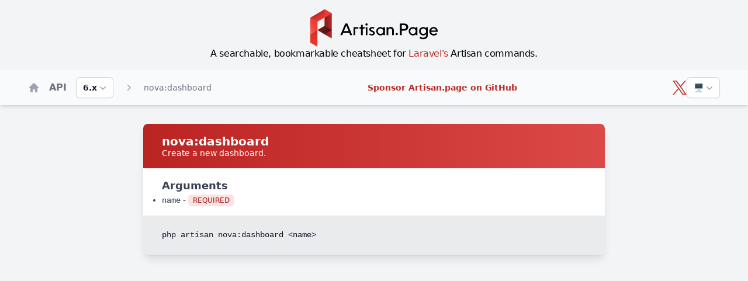

--- FILE ---
content_type: text/html;charset=utf-8
request_url: https://artisan.page/6.x/novadashboard
body_size: 11951
content:
<!DOCTYPE html><html  lang="en"><head><meta charset="utf-8">
<meta name="viewport" content="width=device-width, initial-scale=1">
<script type="importmap">{"imports":{"#entry":"/_nuxt/DlRBjQPg.js"}}</script>
<title>php artisan nova:dashboard - Laravel 6.x - The Laravel Artisan Cheatsheet</title>
<script src="https://cdn.usefathom.com/script.js" data-site="FMUFNTYW" data-canonical="false" defer="defer" type="191b8072fc6d0e296198460f-text/javascript"></script>
<style>*,::backdrop,:after,:before{--tw-border-spacing-x:0;--tw-border-spacing-y:0;--tw-translate-x:0;--tw-translate-y:0;--tw-rotate:0;--tw-skew-x:0;--tw-skew-y:0;--tw-scale-x:1;--tw-scale-y:1;--tw-pan-x: ;--tw-pan-y: ;--tw-pinch-zoom: ;--tw-scroll-snap-strictness:proximity;--tw-gradient-from-position: ;--tw-gradient-via-position: ;--tw-gradient-to-position: ;--tw-ordinal: ;--tw-slashed-zero: ;--tw-numeric-figure: ;--tw-numeric-spacing: ;--tw-numeric-fraction: ;--tw-ring-inset: ;--tw-ring-offset-width:0px;--tw-ring-offset-color:#fff;--tw-ring-color:#3b82f680;--tw-ring-offset-shadow:0 0 #0000;--tw-ring-shadow:0 0 #0000;--tw-shadow:0 0 #0000;--tw-shadow-colored:0 0 #0000;--tw-blur: ;--tw-brightness: ;--tw-contrast: ;--tw-grayscale: ;--tw-hue-rotate: ;--tw-invert: ;--tw-saturate: ;--tw-sepia: ;--tw-drop-shadow: ;--tw-backdrop-blur: ;--tw-backdrop-brightness: ;--tw-backdrop-contrast: ;--tw-backdrop-grayscale: ;--tw-backdrop-hue-rotate: ;--tw-backdrop-invert: ;--tw-backdrop-opacity: ;--tw-backdrop-saturate: ;--tw-backdrop-sepia: ;--tw-contain-size: ;--tw-contain-layout: ;--tw-contain-paint: ;--tw-contain-style: }*,:after,:before{border:0 solid #e5e7eb;box-sizing:border-box}:after,:before{--tw-content:""}:host,html{line-height:1.5;-webkit-text-size-adjust:100%;font-family:Nunito Sans,ui-sans-serif,system-ui,sans-serif,Apple Color Emoji,Segoe UI Emoji,Segoe UI Symbol,Noto Color Emoji;font-feature-settings:normal;font-variation-settings:normal;tab-size:4;-webkit-tap-highlight-color:transparent}body{line-height:inherit;margin:0}hr{border-top-width:1px;color:inherit;height:0}abbr:where([title]){-webkit-text-decoration:underline dotted;text-decoration:underline dotted}h1,h2,h3,h4,h5,h6{font-size:inherit;font-weight:inherit}a{color:inherit;text-decoration:inherit}b,strong{font-weight:bolder}code,kbd,pre,samp{font-family:ui-monospace,SFMono-Regular,Menlo,Monaco,Consolas,Liberation Mono,Courier New,monospace;font-feature-settings:normal;font-size:1em;font-variation-settings:normal}small{font-size:80%}sub,sup{font-size:75%;line-height:0;position:relative;vertical-align:initial}sub{bottom:-.25em}sup{top:-.5em}table{border-collapse:collapse;border-color:inherit;text-indent:0}button,input,optgroup,select,textarea{color:inherit;font-family:inherit;font-feature-settings:inherit;font-size:100%;font-variation-settings:inherit;font-weight:inherit;letter-spacing:inherit;line-height:inherit;margin:0;padding:0}button,select{text-transform:none}button,input:where([type=button]),input:where([type=reset]),input:where([type=submit]){-webkit-appearance:button;background-color:initial;background-image:none}:-moz-focusring{outline:auto}:-moz-ui-invalid{box-shadow:none}progress{vertical-align:initial}::-webkit-inner-spin-button,::-webkit-outer-spin-button{height:auto}[type=search]{-webkit-appearance:textfield;outline-offset:-2px}::-webkit-search-decoration{-webkit-appearance:none}::-webkit-file-upload-button{-webkit-appearance:button;font:inherit}summary{display:list-item}blockquote,dd,dl,figure,h1,h2,h3,h4,h5,h6,hr,p,pre{margin:0}fieldset{margin:0}fieldset,legend{padding:0}menu,ol,ul{list-style:none;margin:0;padding:0}dialog{padding:0}textarea{resize:vertical}input::placeholder,textarea::placeholder{color:#9ca3af;opacity:1}[role=button],button{cursor:pointer}:disabled{cursor:default}audio,canvas,embed,iframe,img,object,svg,video{display:block;vertical-align:middle}img,video{height:auto;max-width:100%}[hidden]:where(:not([hidden=until-found])){display:none}[multiple],[type=date],[type=datetime-local],[type=email],[type=month],[type=number],[type=password],[type=search],[type=tel],[type=text],[type=time],[type=url],[type=week],input:where(:not([type])),select,textarea{appearance:none;background-color:#fff;border-color:#6b7280;border-radius:0;border-width:1px;font-size:1rem;line-height:1.5rem;padding:.5rem .75rem;--tw-shadow:0 0 #0000}[multiple]:focus,[type=date]:focus,[type=datetime-local]:focus,[type=email]:focus,[type=month]:focus,[type=number]:focus,[type=password]:focus,[type=search]:focus,[type=tel]:focus,[type=text]:focus,[type=time]:focus,[type=url]:focus,[type=week]:focus,input:where(:not([type])):focus,select:focus,textarea:focus{outline:2px solid #0000;outline-offset:2px;--tw-ring-inset:var(--tw-empty, );--tw-ring-offset-width:0px;--tw-ring-offset-color:#fff;--tw-ring-color:#2563eb;--tw-ring-offset-shadow:var(--tw-ring-inset) 0 0 0 var(--tw-ring-offset-width) var(--tw-ring-offset-color);--tw-ring-shadow:var(--tw-ring-inset) 0 0 0 calc(1px + var(--tw-ring-offset-width)) var(--tw-ring-color);border-color:#2563eb;box-shadow:var(--tw-ring-offset-shadow),var(--tw-ring-shadow),var(--tw-shadow)}input::placeholder,textarea::placeholder{color:#6b7280;opacity:1}::-webkit-datetime-edit-fields-wrapper{padding:0}::-webkit-date-and-time-value{min-height:1.5em;text-align:inherit}::-webkit-datetime-edit{display:inline-flex}::-webkit-datetime-edit,::-webkit-datetime-edit-day-field,::-webkit-datetime-edit-hour-field,::-webkit-datetime-edit-meridiem-field,::-webkit-datetime-edit-millisecond-field,::-webkit-datetime-edit-minute-field,::-webkit-datetime-edit-month-field,::-webkit-datetime-edit-second-field,::-webkit-datetime-edit-year-field{padding-bottom:0;padding-top:0}select{background-image:url("data:image/svg+xml;charset=utf-8,%3Csvg xmlns='http://www.w3.org/2000/svg' fill='none' viewBox='0 0 20 20'%3E%3Cpath stroke='%236b7280' stroke-linecap='round' stroke-linejoin='round' stroke-width='1.5' d='m6 8 4 4 4-4'/%3E%3C/svg%3E");background-position:right .5rem center;background-repeat:no-repeat;background-size:1.5em 1.5em;padding-right:2.5rem;-webkit-print-color-adjust:exact;print-color-adjust:exact}[multiple],[size]:where(select:not([size="1"])){background-image:none;background-position:0 0;background-repeat:unset;background-size:initial;padding-right:.75rem;-webkit-print-color-adjust:unset;print-color-adjust:unset}[type=checkbox],[type=radio]{appearance:none;background-color:#fff;background-origin:border-box;border-color:#6b7280;border-width:1px;color:#2563eb;display:inline-block;flex-shrink:0;height:1rem;padding:0;-webkit-print-color-adjust:exact;print-color-adjust:exact;-webkit-user-select:none;user-select:none;vertical-align:middle;width:1rem;--tw-shadow:0 0 #0000}[type=checkbox]{border-radius:0}[type=radio]{border-radius:100%}[type=checkbox]:focus,[type=radio]:focus{outline:2px solid #0000;outline-offset:2px;--tw-ring-inset:var(--tw-empty, );--tw-ring-offset-width:2px;--tw-ring-offset-color:#fff;--tw-ring-color:#2563eb;--tw-ring-offset-shadow:var(--tw-ring-inset) 0 0 0 var(--tw-ring-offset-width) var(--tw-ring-offset-color);--tw-ring-shadow:var(--tw-ring-inset) 0 0 0 calc(2px + var(--tw-ring-offset-width)) var(--tw-ring-color);box-shadow:var(--tw-ring-offset-shadow),var(--tw-ring-shadow),var(--tw-shadow)}[type=checkbox]:checked,[type=radio]:checked{background-color:currentColor;background-position:50%;background-repeat:no-repeat;background-size:100% 100%;border-color:#0000}[type=checkbox]:checked{background-image:url("data:image/svg+xml;charset=utf-8,%3Csvg xmlns='http://www.w3.org/2000/svg' fill='%23fff' viewBox='0 0 16 16'%3E%3Cpath d='M12.207 4.793a1 1 0 0 1 0 1.414l-5 5a1 1 0 0 1-1.414 0l-2-2a1 1 0 0 1 1.414-1.414L6.5 9.086l4.293-4.293a1 1 0 0 1 1.414 0'/%3E%3C/svg%3E")}@media(forced-colors:active){[type=checkbox]:checked{appearance:auto}}[type=radio]:checked{background-image:url("data:image/svg+xml;charset=utf-8,%3Csvg xmlns='http://www.w3.org/2000/svg' fill='%23fff' viewBox='0 0 16 16'%3E%3Ccircle cx='8' cy='8' r='3'/%3E%3C/svg%3E")}@media(forced-colors:active){[type=radio]:checked{appearance:auto}}[type=checkbox]:checked:focus,[type=checkbox]:checked:hover,[type=checkbox]:indeterminate,[type=radio]:checked:focus,[type=radio]:checked:hover{background-color:currentColor;border-color:#0000}[type=checkbox]:indeterminate{background-image:url("data:image/svg+xml;charset=utf-8,%3Csvg xmlns='http://www.w3.org/2000/svg' fill='none' viewBox='0 0 16 16'%3E%3Cpath stroke='%23fff' stroke-linecap='round' stroke-linejoin='round' stroke-width='2' d='M4 8h8'/%3E%3C/svg%3E");background-position:50%;background-repeat:no-repeat;background-size:100% 100%}@media(forced-colors:active){[type=checkbox]:indeterminate{appearance:auto}}[type=checkbox]:indeterminate:focus,[type=checkbox]:indeterminate:hover{background-color:currentColor;border-color:#0000}[type=file]{background:unset;border-color:inherit;border-radius:0;border-width:0;font-size:unset;line-height:inherit;padding:0}[type=file]:focus{outline:1px solid ButtonText;outline:1px auto -webkit-focus-ring-color}.sr-only{height:1px;margin:-1px;overflow:hidden;padding:0;position:absolute;width:1px;clip:rect(0,0,0,0);border-width:0;white-space:nowrap}.fixed{position:fixed}.absolute{position:absolute}.relative{position:relative}.sticky{position:sticky}.inset-y-0{bottom:0;top:0}.bottom-5{bottom:1.25rem}.left-0{left:0}.left-5{left:1.25rem}.right-0{right:0}.top-0{top:0}.top-20{top:5rem}.z-10{z-index:10}.m-0{margin:0}.mx-auto{margin-left:auto;margin-right:auto}.my-4{margin-bottom:1rem;margin-top:1rem}.my-8{margin-bottom:2rem;margin-top:2rem}.-mr-1{margin-right:-.25rem}.-mt-1{margin-top:-.25rem}.mb-0{margin-bottom:0}.mb-1{margin-bottom:.25rem}.mb-20{margin-bottom:5rem}.ml-2{margin-left:.5rem}.ml-4{margin-left:1rem}.ml-5{margin-left:1.25rem}.mr-4{margin-right:1rem}.mt-1{margin-top:.25rem}.mt-8{margin-top:2rem}.block{display:block}.inline-block{display:inline-block}.flex{display:flex}.inline-flex{display:inline-flex}.hidden{display:none}.h-16{height:4rem}.h-2\.5{height:.625rem}.h-3{height:.75rem}.h-5{height:1.25rem}.h-6{height:1.5rem}.h-screen{height:100vh}.min-h-screen{min-height:100vh}.w-2\/3{width:66.666667%}.w-32{width:8rem}.w-5{width:1.25rem}.w-56{width:14rem}.w-6{width:1.5rem}.w-60{width:15rem}.w-72{width:18rem}.w-80{width:20rem}.w-96{width:24rem}.w-full{width:100%}.max-w-full{max-width:100%}.flex-1{flex:1 1 0%}.flex-initial{flex:0 1 auto}.flex-shrink-0{flex-shrink:0}.origin-top-right{transform-origin:top right}.scale-100{--tw-scale-x:1;--tw-scale-y:1}.scale-100,.scale-95{transform:translate(var(--tw-translate-x),var(--tw-translate-y)) rotate(var(--tw-rotate)) skew(var(--tw-skew-x)) skewY(var(--tw-skew-y)) scaleX(var(--tw-scale-x)) scaleY(var(--tw-scale-y))}.scale-95{--tw-scale-x:.95;--tw-scale-y:.95}.transform{transform:translate(var(--tw-translate-x),var(--tw-translate-y)) rotate(var(--tw-rotate)) skew(var(--tw-skew-x)) skewY(var(--tw-skew-y)) scaleX(var(--tw-scale-x)) scaleY(var(--tw-scale-y))}@keyframes pulse{50%{opacity:.5}}.animate-pulse{animation:pulse 2s cubic-bezier(.4,0,.6,1) infinite}.cursor-pointer{cursor:pointer}.snap-y{scroll-snap-type:y var(--tw-scroll-snap-strictness)}.snap-start{scroll-snap-align:start}.scroll-m-4{scroll-margin:1rem}.scroll-mr-2{scroll-margin-right:.5rem}.list-outside{list-style-position:outside}.list-disc{list-style-type:disc}.flex-row{flex-direction:row}.flex-col{flex-direction:column}.items-start{align-items:flex-start}.items-center{align-items:center}.justify-center{justify-content:center}.justify-between{justify-content:space-between}.gap-4{gap:1rem}.gap-8{gap:2rem}.gap-x-1\.5{column-gap:.375rem}.gap-x-2{column-gap:.5rem}.space-x-4>:not([hidden])~:not([hidden]){--tw-space-x-reverse:0;margin-left:calc(1rem*(1 - var(--tw-space-x-reverse)));margin-right:calc(1rem*var(--tw-space-x-reverse))}.space-y-1>:not([hidden])~:not([hidden]){--tw-space-y-reverse:0;margin-bottom:calc(.25rem*var(--tw-space-y-reverse));margin-top:calc(.25rem*(1 - var(--tw-space-y-reverse)))}.space-y-2>:not([hidden])~:not([hidden]){--tw-space-y-reverse:0;margin-bottom:calc(.5rem*var(--tw-space-y-reverse));margin-top:calc(.5rem*(1 - var(--tw-space-y-reverse)))}.space-y-3>:not([hidden])~:not([hidden]){--tw-space-y-reverse:0;margin-bottom:calc(.75rem*var(--tw-space-y-reverse));margin-top:calc(.75rem*(1 - var(--tw-space-y-reverse)))}.space-y-4>:not([hidden])~:not([hidden]){--tw-space-y-reverse:0;margin-bottom:calc(1rem*var(--tw-space-y-reverse));margin-top:calc(1rem*(1 - var(--tw-space-y-reverse)))}.space-y-8>:not([hidden])~:not([hidden]){--tw-space-y-reverse:0;margin-bottom:calc(2rem*var(--tw-space-y-reverse));margin-top:calc(2rem*(1 - var(--tw-space-y-reverse)))}.overflow-hidden{overflow:hidden}.overflow-x-auto{overflow-x:auto}.overflow-y-auto{overflow-y:auto}.whitespace-pre-wrap{white-space:pre-wrap}.rounded{border-radius:.25rem}.rounded-full{border-radius:9999px}.rounded-lg{border-radius:.5rem}.rounded-md{border-radius:.375rem}.rounded-b-lg{border-bottom-left-radius:.5rem;border-bottom-right-radius:.5rem}.rounded-t-lg{border-top-left-radius:.5rem;border-top-right-radius:.5rem}.border{border-width:1px}.border-0{border-width:0}.border-2{border-width:2px}.border-b{border-bottom-width:1px}.border-amber-400{--tw-border-opacity:1;border-color:rgb(251 191 36/var(--tw-border-opacity,1))}.border-gray-200{--tw-border-opacity:1;border-color:rgb(229 231 235/var(--tw-border-opacity,1))}.bg-amber-100{--tw-bg-opacity:1;background-color:rgb(254 243 199/var(--tw-bg-opacity,1))}.bg-gray-100{--tw-bg-opacity:1;background-color:rgb(243 244 246/var(--tw-bg-opacity,1))}.bg-gray-300{--tw-bg-opacity:1;background-color:rgb(209 213 219/var(--tw-bg-opacity,1))}.bg-gray-50{--tw-bg-opacity:1;background-color:rgb(249 250 251/var(--tw-bg-opacity,1))}.bg-gray-700{--tw-bg-opacity:1;background-color:rgb(55 65 81/var(--tw-bg-opacity,1))}.bg-gray-900{--tw-bg-opacity:1;background-color:rgb(17 24 39/var(--tw-bg-opacity,1))}.bg-green-100{--tw-bg-opacity:1;background-color:rgb(220 252 231/var(--tw-bg-opacity,1))}.bg-red-100{--tw-bg-opacity:1;background-color:rgb(254 226 226/var(--tw-bg-opacity,1))}.bg-red-700{--tw-bg-opacity:1;background-color:rgb(185 28 28/var(--tw-bg-opacity,1))}.bg-white{--tw-bg-opacity:1;background-color:rgb(255 255 255/var(--tw-bg-opacity,1))}.bg-opacity-10{--tw-bg-opacity:.1}.bg-opacity-40{--tw-bg-opacity:.4}.bg-gradient-to-r{background-image:linear-gradient(to right,var(--tw-gradient-stops))}.from-artisan{--tw-gradient-from:#bb2926 var(--tw-gradient-from-position);--tw-gradient-to:#bb292600 var(--tw-gradient-to-position);--tw-gradient-stops:var(--tw-gradient-from),var(--tw-gradient-to)}.to-artisan-light{--tw-gradient-to:#f26763 var(--tw-gradient-to-position)}.fill-current{fill:currentColor}.p-3{padding:.75rem}.p-4{padding:1rem}.p-5{padding:1.25rem}.p-6{padding:1.5rem}.px-1{padding-left:.25rem;padding-right:.25rem}.px-12{padding-left:3rem;padding-right:3rem}.px-2{padding-left:.5rem;padding-right:.5rem}.px-3{padding-left:.75rem;padding-right:.75rem}.px-4{padding-left:1rem;padding-right:1rem}.px-8{padding-left:2rem;padding-right:2rem}.py-0\.5{padding-bottom:.125rem;padding-top:.125rem}.py-1{padding-bottom:.25rem;padding-top:.25rem}.py-1\.5{padding-bottom:.375rem;padding-top:.375rem}.py-2{padding-bottom:.5rem;padding-top:.5rem}.py-3{padding-bottom:.75rem;padding-top:.75rem}.py-4{padding-bottom:1rem;padding-top:1rem}.pr-0{padding-right:0}.pr-1\.5{padding-right:.375rem}.pr-14{padding-right:3.5rem}.pr-4{padding-right:1rem}.pr-8{padding-right:2rem}.pt-0{padding-top:0}.text-left{text-align:left}.text-center{text-align:center}.text-right{text-align:right}.font-mono{font-family:ui-monospace,SFMono-Regular,Menlo,Monaco,Consolas,Liberation Mono,Courier New,monospace}.font-sans{font-family:Nunito Sans,ui-sans-serif,system-ui,sans-serif,Apple Color Emoji,Segoe UI Emoji,Segoe UI Symbol,Noto Color Emoji}.text-lg{font-size:1.125rem;line-height:1.75rem}.text-sm{font-size:.875rem;line-height:1.25rem}.text-xl{font-size:1.25rem;line-height:1.75rem}.text-xs{font-size:.75rem;line-height:1rem}.font-bold{font-weight:700}.font-medium{font-weight:500}.font-normal{font-weight:400}.font-semibold{font-weight:600}.uppercase{text-transform:uppercase}.leading-snug{line-height:1.375}.tracking-tight{letter-spacing:-.025em}.text-amber-700{--tw-text-opacity:1;color:rgb(180 83 9/var(--tw-text-opacity,1))}.text-artisan{--tw-text-opacity:1;color:rgb(187 41 38/var(--tw-text-opacity,1))}.text-gray-400{--tw-text-opacity:1;color:rgb(156 163 175/var(--tw-text-opacity,1))}.text-gray-500{--tw-text-opacity:1;color:rgb(107 114 128/var(--tw-text-opacity,1))}.text-gray-600{--tw-text-opacity:1;color:rgb(75 85 99/var(--tw-text-opacity,1))}.text-gray-700{--tw-text-opacity:1;color:rgb(55 65 81/var(--tw-text-opacity,1))}.text-gray-900{--tw-text-opacity:1;color:rgb(17 24 39/var(--tw-text-opacity,1))}.text-green-300{--tw-text-opacity:1;color:rgb(134 239 172/var(--tw-text-opacity,1))}.text-green-800{--tw-text-opacity:1;color:rgb(22 101 52/var(--tw-text-opacity,1))}.text-red-200{--tw-text-opacity:1;color:rgb(254 202 202/var(--tw-text-opacity,1))}.text-red-800{--tw-text-opacity:1;color:rgb(153 27 27/var(--tw-text-opacity,1))}.text-white{--tw-text-opacity:1;color:rgb(255 255 255/var(--tw-text-opacity,1))}.underline{text-decoration-line:underline}.underline-offset-2{text-underline-offset:2px}.caret-artisan{caret-color:#bb2926}.opacity-0{opacity:0}.opacity-100{opacity:1}.shadow-lg{--tw-shadow:0 10px 15px -3px #0000001a,0 4px 6px -4px #0000001a;--tw-shadow-colored:0 10px 15px -3px var(--tw-shadow-color),0 4px 6px -4px var(--tw-shadow-color)}.shadow-lg,.shadow-md{box-shadow:var(--tw-ring-offset-shadow,0 0 #0000),var(--tw-ring-shadow,0 0 #0000),var(--tw-shadow)}.shadow-md{--tw-shadow:0 4px 6px -1px #0000001a,0 2px 4px -2px #0000001a;--tw-shadow-colored:0 4px 6px -1px var(--tw-shadow-color),0 2px 4px -2px var(--tw-shadow-color)}.shadow-sm{--tw-shadow:0 1px 2px 0 #0000000d;--tw-shadow-colored:0 1px 2px 0 var(--tw-shadow-color);box-shadow:var(--tw-ring-offset-shadow,0 0 #0000),var(--tw-ring-shadow,0 0 #0000),var(--tw-shadow)}.outline-none{outline:2px solid #0000;outline-offset:2px}.ring-1{--tw-ring-offset-shadow:var(--tw-ring-inset) 0 0 0 var(--tw-ring-offset-width) var(--tw-ring-offset-color);--tw-ring-shadow:var(--tw-ring-inset) 0 0 0 calc(1px + var(--tw-ring-offset-width)) var(--tw-ring-color);box-shadow:var(--tw-ring-offset-shadow),var(--tw-ring-shadow),var(--tw-shadow,0 0 #0000)}.ring-inset{--tw-ring-inset:inset}.ring-black{--tw-ring-opacity:1;--tw-ring-color:rgb(0 0 0/var(--tw-ring-opacity,1))}.ring-gray-300{--tw-ring-opacity:1;--tw-ring-color:rgb(209 213 219/var(--tw-ring-opacity,1))}.ring-opacity-5{--tw-ring-opacity:.05}.filter{filter:var(--tw-blur) var(--tw-brightness) var(--tw-contrast) var(--tw-grayscale) var(--tw-hue-rotate) var(--tw-invert) var(--tw-saturate) var(--tw-sepia) var(--tw-drop-shadow)}.transition{transition-duration:.15s;transition-property:color,background-color,border-color,text-decoration-color,fill,stroke,opacity,box-shadow,transform,filter,backdrop-filter;transition-timing-function:cubic-bezier(.4,0,.2,1)}.duration-100{transition-duration:.1s}.duration-200{transition-duration:.2s}.duration-75{transition-duration:75ms}.ease-in{transition-timing-function:cubic-bezier(.4,0,1,1)}.ease-out{transition-timing-function:cubic-bezier(0,0,.2,1)}.placeholder\:text-gray-400::placeholder{--tw-text-opacity:1;color:rgb(156 163 175/var(--tw-text-opacity,1))}.hover\:bg-gray-50:hover{--tw-bg-opacity:1;background-color:rgb(249 250 251/var(--tw-bg-opacity,1))}.hover\:text-artisan-light:hover{--tw-text-opacity:1;color:rgb(242 103 99/var(--tw-text-opacity,1))}.hover\:text-gray-500:hover{--tw-text-opacity:1;color:rgb(107 114 128/var(--tw-text-opacity,1))}.hover\:text-gray-600:hover{--tw-text-opacity:1;color:rgb(75 85 99/var(--tw-text-opacity,1))}.hover\:text-gray-700:hover{--tw-text-opacity:1;color:rgb(55 65 81/var(--tw-text-opacity,1))}.hover\:underline:hover{text-decoration-line:underline}.hover\:no-underline:hover{text-decoration-line:none}.focus\:opacity-100:focus{opacity:1}.focus\:outline-none:focus{outline:2px solid #0000;outline-offset:2px}.focus\:ring-2:focus{--tw-ring-offset-shadow:var(--tw-ring-inset) 0 0 0 var(--tw-ring-offset-width) var(--tw-ring-offset-color);--tw-ring-shadow:var(--tw-ring-inset) 0 0 0 calc(2px + var(--tw-ring-offset-width)) var(--tw-ring-color);box-shadow:var(--tw-ring-offset-shadow),var(--tw-ring-shadow),var(--tw-shadow,0 0 #0000)}.focus\:ring-inset:focus{--tw-ring-inset:inset}.focus\:ring-gray-600:focus{--tw-ring-opacity:1;--tw-ring-color:rgb(75 85 99/var(--tw-ring-opacity,1))}.group:hover .group-hover\:opacity-100{opacity:1}.dark\:border:is(.dark *){border-width:1px}.dark\:border-0:is(.dark *){border-width:0}.dark\:border-2:is(.dark *){border-width:2px}.dark\:border-gray-200:is(.dark *){--tw-border-opacity:1;border-color:rgb(229 231 235/var(--tw-border-opacity,1))}.dark\:border-gray-400:is(.dark *){--tw-border-opacity:1;border-color:rgb(156 163 175/var(--tw-border-opacity,1))}.dark\:border-gray-600:is(.dark *){--tw-border-opacity:1;border-color:rgb(75 85 99/var(--tw-border-opacity,1))}.dark\:border-gray-700:is(.dark *){--tw-border-opacity:1;border-color:rgb(55 65 81/var(--tw-border-opacity,1))}.dark\:border-gray-800:is(.dark *){--tw-border-opacity:1;border-color:rgb(31 41 55/var(--tw-border-opacity,1))}.dark\:bg-gray-700:is(.dark *){--tw-bg-opacity:1;background-color:rgb(55 65 81/var(--tw-bg-opacity,1))}.dark\:bg-gray-800:is(.dark *){--tw-bg-opacity:1;background-color:rgb(31 41 55/var(--tw-bg-opacity,1))}.dark\:bg-gray-900:is(.dark *){--tw-bg-opacity:1;background-color:rgb(17 24 39/var(--tw-bg-opacity,1))}.dark\:bg-gray-950:is(.dark *){--tw-bg-opacity:1;background-color:rgb(3 7 18/var(--tw-bg-opacity,1))}.dark\:bg-green-700:is(.dark *){--tw-bg-opacity:1;background-color:rgb(21 128 61/var(--tw-bg-opacity,1))}.dark\:bg-red-700:is(.dark *){--tw-bg-opacity:1;background-color:rgb(185 28 28/var(--tw-bg-opacity,1))}.dark\:bg-slate-800:is(.dark *){--tw-bg-opacity:1;background-color:rgb(30 41 59/var(--tw-bg-opacity,1))}.dark\:text-artisan:is(.dark *){--tw-text-opacity:1;color:rgb(187 41 38/var(--tw-text-opacity,1))}.dark\:text-gray-200:is(.dark *){--tw-text-opacity:1;color:rgb(229 231 235/var(--tw-text-opacity,1))}.dark\:text-gray-300:is(.dark *){--tw-text-opacity:1;color:rgb(209 213 219/var(--tw-text-opacity,1))}.dark\:text-gray-400:is(.dark *){--tw-text-opacity:1;color:rgb(156 163 175/var(--tw-text-opacity,1))}.dark\:text-gray-500:is(.dark *){--tw-text-opacity:1;color:rgb(107 114 128/var(--tw-text-opacity,1))}.dark\:text-green-300:is(.dark *){--tw-text-opacity:1;color:rgb(134 239 172/var(--tw-text-opacity,1))}.dark\:text-red-200:is(.dark *){--tw-text-opacity:1;color:rgb(254 202 202/var(--tw-text-opacity,1))}.dark\:text-slate-400:is(.dark *){--tw-text-opacity:1;color:rgb(148 163 184/var(--tw-text-opacity,1))}.dark\:ring-gray-700:is(.dark *){--tw-ring-opacity:1;--tw-ring-color:rgb(55 65 81/var(--tw-ring-opacity,1))}.dark\:hover\:border-gray-500:hover:is(.dark *){--tw-border-opacity:1;border-color:rgb(107 114 128/var(--tw-border-opacity,1))}.dark\:hover\:bg-gray-900:hover:is(.dark *){--tw-bg-opacity:1;background-color:rgb(17 24 39/var(--tw-bg-opacity,1))}.dark\:hover\:text-artisan-light:hover:is(.dark *){--tw-text-opacity:1;color:rgb(242 103 99/var(--tw-text-opacity,1))}@media(min-width:640px){.sm\:mb-4{margin-bottom:1rem}.sm\:flex{display:flex}.sm\:gap-x-4{column-gap:1rem}.sm\:px-6{padding-left:1.5rem;padding-right:1.5rem}.sm\:pt-2{padding-top:.5rem}.sm\:text-sm{font-size:.875rem;line-height:1.25rem}.sm\:leading-6{line-height:1.5rem}}@media(min-width:768px){.md\:fixed{position:fixed}.md\:bottom-4{bottom:1rem}.md\:right-4{right:1rem}.md\:my-8{margin-bottom:2rem;margin-top:2rem}.md\:block{display:block}.md\:flex{display:flex}.md\:w-1\/4{width:25%}.md\:w-40{width:10rem}.md\:items-center{align-items:center}.md\:justify-between{justify-content:space-between}.md\:gap-x-8{column-gap:2rem}.md\:space-x-5>:not([hidden])~:not([hidden]){--tw-space-x-reverse:0;margin-left:calc(1.25rem*(1 - var(--tw-space-x-reverse)));margin-right:calc(1.25rem*var(--tw-space-x-reverse))}.md\:p-3{padding:.75rem}.md\:py-4{padding-bottom:1rem;padding-top:1rem}.md\:pl-8{padding-left:2rem}.md\:text-base{font-size:1rem;line-height:1.5rem}.md\:text-xl{font-size:1.25rem;line-height:1.75rem}}@media(min-width:1024px){.lg\:px-8{padding-left:2rem;padding-right:2rem}}@media(min-width:1280px){.xl\:w-2\/3{width:66.666667%}.xl\:w-3\/4{width:75%}}</style>
<style>*,:after,:before{--tw-border-spacing-x:0;--tw-border-spacing-y:0;--tw-translate-x:0;--tw-translate-y:0;--tw-rotate:0;--tw-skew-x:0;--tw-skew-y:0;--tw-scale-x:1;--tw-scale-y:1;--tw-pan-x: ;--tw-pan-y: ;--tw-pinch-zoom: ;--tw-scroll-snap-strictness:proximity;--tw-gradient-from-position: ;--tw-gradient-via-position: ;--tw-gradient-to-position: ;--tw-ordinal: ;--tw-slashed-zero: ;--tw-numeric-figure: ;--tw-numeric-spacing: ;--tw-numeric-fraction: ;--tw-ring-inset: ;--tw-ring-offset-width:0px;--tw-ring-offset-color:#fff;--tw-ring-color:rgba(59,130,246,.5);--tw-ring-offset-shadow:0 0 #0000;--tw-ring-shadow:0 0 #0000;--tw-shadow:0 0 #0000;--tw-shadow-colored:0 0 #0000;--tw-blur: ;--tw-brightness: ;--tw-contrast: ;--tw-grayscale: ;--tw-hue-rotate: ;--tw-invert: ;--tw-saturate: ;--tw-sepia: ;--tw-drop-shadow: ;--tw-backdrop-blur: ;--tw-backdrop-brightness: ;--tw-backdrop-contrast: ;--tw-backdrop-grayscale: ;--tw-backdrop-hue-rotate: ;--tw-backdrop-invert: ;--tw-backdrop-opacity: ;--tw-backdrop-saturate: ;--tw-backdrop-sepia: ;--tw-contain-size: ;--tw-contain-layout: ;--tw-contain-paint: ;--tw-contain-style: }::backdrop{--tw-border-spacing-x:0;--tw-border-spacing-y:0;--tw-translate-x:0;--tw-translate-y:0;--tw-rotate:0;--tw-skew-x:0;--tw-skew-y:0;--tw-scale-x:1;--tw-scale-y:1;--tw-pan-x: ;--tw-pan-y: ;--tw-pinch-zoom: ;--tw-scroll-snap-strictness:proximity;--tw-gradient-from-position: ;--tw-gradient-via-position: ;--tw-gradient-to-position: ;--tw-ordinal: ;--tw-slashed-zero: ;--tw-numeric-figure: ;--tw-numeric-spacing: ;--tw-numeric-fraction: ;--tw-ring-inset: ;--tw-ring-offset-width:0px;--tw-ring-offset-color:#fff;--tw-ring-color:rgba(59,130,246,.5);--tw-ring-offset-shadow:0 0 #0000;--tw-ring-shadow:0 0 #0000;--tw-shadow:0 0 #0000;--tw-shadow-colored:0 0 #0000;--tw-blur: ;--tw-brightness: ;--tw-contrast: ;--tw-grayscale: ;--tw-hue-rotate: ;--tw-invert: ;--tw-saturate: ;--tw-sepia: ;--tw-drop-shadow: ;--tw-backdrop-blur: ;--tw-backdrop-brightness: ;--tw-backdrop-contrast: ;--tw-backdrop-grayscale: ;--tw-backdrop-hue-rotate: ;--tw-backdrop-invert: ;--tw-backdrop-opacity: ;--tw-backdrop-saturate: ;--tw-backdrop-sepia: ;--tw-contain-size: ;--tw-contain-layout: ;--tw-contain-paint: ;--tw-contain-style: }*,:after,:before{border:0 solid #e5e7eb;box-sizing:border-box}:after,:before{--tw-content:""}:host,html{line-height:1.5;-webkit-text-size-adjust:100%;font-family:Nunito Sans,ui-sans-serif,system-ui,sans-serif,Apple Color Emoji,Segoe UI Emoji,Segoe UI Symbol,Noto Color Emoji;font-feature-settings:normal;font-variation-settings:normal;-moz-tab-size:4;-o-tab-size:4;tab-size:4;-webkit-tap-highlight-color:transparent}body{line-height:inherit;margin:0}hr{border-top-width:1px;color:inherit;height:0}abbr:where([title]){-webkit-text-decoration:underline dotted;text-decoration:underline dotted}h1,h2,h3,h4,h5,h6{font-size:inherit;font-weight:inherit}a{color:inherit;text-decoration:inherit}b,strong{font-weight:bolder}code,kbd,pre,samp{font-family:ui-monospace,SFMono-Regular,Menlo,Monaco,Consolas,Liberation Mono,Courier New,monospace;font-feature-settings:normal;font-size:1em;font-variation-settings:normal}small{font-size:80%}sub,sup{font-size:75%;line-height:0;position:relative;vertical-align:baseline}sub{bottom:-.25em}sup{top:-.5em}table{border-collapse:collapse;border-color:inherit;text-indent:0}button,input,optgroup,select,textarea{color:inherit;font-family:inherit;font-feature-settings:inherit;font-size:100%;font-variation-settings:inherit;font-weight:inherit;letter-spacing:inherit;line-height:inherit;margin:0;padding:0}button,select{text-transform:none}button,input:where([type=button]),input:where([type=reset]),input:where([type=submit]){-webkit-appearance:button;background-color:transparent;background-image:none}:-moz-focusring{outline:auto}:-moz-ui-invalid{box-shadow:none}progress{vertical-align:baseline}::-webkit-inner-spin-button,::-webkit-outer-spin-button{height:auto}[type=search]{-webkit-appearance:textfield;outline-offset:-2px}::-webkit-search-decoration{-webkit-appearance:none}::-webkit-file-upload-button{-webkit-appearance:button;font:inherit}summary{display:list-item}blockquote,dd,dl,figure,h1,h2,h3,h4,h5,h6,hr,p,pre{margin:0}fieldset{margin:0}fieldset,legend{padding:0}menu,ol,ul{list-style:none;margin:0;padding:0}dialog{padding:0}textarea{resize:vertical}input::-moz-placeholder,textarea::-moz-placeholder{color:#9ca3af;opacity:1}input::placeholder,textarea::placeholder{color:#9ca3af;opacity:1}[role=button],button{cursor:pointer}:disabled{cursor:default}audio,canvas,embed,iframe,img,object,svg,video{display:block;vertical-align:middle}img,video{height:auto;max-width:100%}[hidden]:where(:not([hidden=until-found])){display:none}[multiple],[type=date],[type=datetime-local],[type=email],[type=month],[type=number],[type=password],[type=search],[type=tel],[type=text],[type=time],[type=url],[type=week],input:where(:not([type])),select,textarea{-webkit-appearance:none;-moz-appearance:none;appearance:none;background-color:#fff;border-color:#6b7280;border-radius:0;border-width:1px;font-size:1rem;line-height:1.5rem;padding:.5rem .75rem;--tw-shadow:0 0 #0000}[multiple]:focus,[type=date]:focus,[type=datetime-local]:focus,[type=email]:focus,[type=month]:focus,[type=number]:focus,[type=password]:focus,[type=search]:focus,[type=tel]:focus,[type=text]:focus,[type=time]:focus,[type=url]:focus,[type=week]:focus,input:where(:not([type])):focus,select:focus,textarea:focus{outline:2px solid transparent;outline-offset:2px;--tw-ring-inset:var(--tw-empty, );--tw-ring-offset-width:0px;--tw-ring-offset-color:#fff;--tw-ring-color:#2563eb;--tw-ring-offset-shadow:var(--tw-ring-inset) 0 0 0 var(--tw-ring-offset-width) var(--tw-ring-offset-color);--tw-ring-shadow:var(--tw-ring-inset) 0 0 0 calc(1px + var(--tw-ring-offset-width)) var(--tw-ring-color);border-color:#2563eb;box-shadow:var(--tw-ring-offset-shadow),var(--tw-ring-shadow),var(--tw-shadow)}input::-moz-placeholder,textarea::-moz-placeholder{color:#6b7280;opacity:1}input::placeholder,textarea::placeholder{color:#6b7280;opacity:1}::-webkit-datetime-edit-fields-wrapper{padding:0}::-webkit-date-and-time-value{min-height:1.5em;text-align:inherit}::-webkit-datetime-edit{display:inline-flex}::-webkit-datetime-edit,::-webkit-datetime-edit-day-field,::-webkit-datetime-edit-hour-field,::-webkit-datetime-edit-meridiem-field,::-webkit-datetime-edit-millisecond-field,::-webkit-datetime-edit-minute-field,::-webkit-datetime-edit-month-field,::-webkit-datetime-edit-second-field,::-webkit-datetime-edit-year-field{padding-bottom:0;padding-top:0}select{background-image:url("data:image/svg+xml;charset=utf-8,%3Csvg xmlns='http://www.w3.org/2000/svg' fill='none' viewBox='0 0 20 20'%3E%3Cpath stroke='%236b7280' stroke-linecap='round' stroke-linejoin='round' stroke-width='1.5' d='m6 8 4 4 4-4'/%3E%3C/svg%3E");background-position:right .5rem center;background-repeat:no-repeat;background-size:1.5em 1.5em;padding-right:2.5rem;-webkit-print-color-adjust:exact;print-color-adjust:exact}[multiple],[size]:where(select:not([size="1"])){background-image:none;background-position:0 0;background-repeat:unset;background-size:initial;padding-right:.75rem;-webkit-print-color-adjust:unset;print-color-adjust:unset}[type=checkbox],[type=radio]{-webkit-appearance:none;-moz-appearance:none;appearance:none;background-color:#fff;background-origin:border-box;border-color:#6b7280;border-width:1px;color:#2563eb;display:inline-block;flex-shrink:0;height:1rem;padding:0;-webkit-print-color-adjust:exact;print-color-adjust:exact;-webkit-user-select:none;-moz-user-select:none;user-select:none;vertical-align:middle;width:1rem;--tw-shadow:0 0 #0000}[type=checkbox]{border-radius:0}[type=radio]{border-radius:100%}[type=checkbox]:focus,[type=radio]:focus{outline:2px solid transparent;outline-offset:2px;--tw-ring-inset:var(--tw-empty, );--tw-ring-offset-width:2px;--tw-ring-offset-color:#fff;--tw-ring-color:#2563eb;--tw-ring-offset-shadow:var(--tw-ring-inset) 0 0 0 var(--tw-ring-offset-width) var(--tw-ring-offset-color);--tw-ring-shadow:var(--tw-ring-inset) 0 0 0 calc(2px + var(--tw-ring-offset-width)) var(--tw-ring-color);box-shadow:var(--tw-ring-offset-shadow),var(--tw-ring-shadow),var(--tw-shadow)}[type=checkbox]:checked,[type=radio]:checked{background-color:currentColor;background-position:50%;background-repeat:no-repeat;background-size:100% 100%;border-color:transparent}[type=checkbox]:checked{background-image:url("data:image/svg+xml;charset=utf-8,%3Csvg xmlns='http://www.w3.org/2000/svg' fill='%23fff' viewBox='0 0 16 16'%3E%3Cpath d='M12.207 4.793a1 1 0 0 1 0 1.414l-5 5a1 1 0 0 1-1.414 0l-2-2a1 1 0 0 1 1.414-1.414L6.5 9.086l4.293-4.293a1 1 0 0 1 1.414 0'/%3E%3C/svg%3E")}@media(forced-colors:active){[type=checkbox]:checked{-webkit-appearance:auto;-moz-appearance:auto;appearance:auto}}[type=radio]:checked{background-image:url("data:image/svg+xml;charset=utf-8,%3Csvg xmlns='http://www.w3.org/2000/svg' fill='%23fff' viewBox='0 0 16 16'%3E%3Ccircle cx='8' cy='8' r='3'/%3E%3C/svg%3E")}@media(forced-colors:active){[type=radio]:checked{-webkit-appearance:auto;-moz-appearance:auto;appearance:auto}}[type=checkbox]:checked:focus,[type=checkbox]:checked:hover,[type=radio]:checked:focus,[type=radio]:checked:hover{background-color:currentColor;border-color:transparent}[type=checkbox]:indeterminate{background-color:currentColor;background-image:url("data:image/svg+xml;charset=utf-8,%3Csvg xmlns='http://www.w3.org/2000/svg' fill='none' viewBox='0 0 16 16'%3E%3Cpath stroke='%23fff' stroke-linecap='round' stroke-linejoin='round' stroke-width='2' d='M4 8h8'/%3E%3C/svg%3E");background-position:50%;background-repeat:no-repeat;background-size:100% 100%;border-color:transparent}@media(forced-colors:active){[type=checkbox]:indeterminate{-webkit-appearance:auto;-moz-appearance:auto;appearance:auto}}[type=checkbox]:indeterminate:focus,[type=checkbox]:indeterminate:hover{background-color:currentColor;border-color:transparent}[type=file]{background:unset;border-color:inherit;border-radius:0;border-width:0;font-size:unset;line-height:inherit;padding:0}[type=file]:focus{outline:1px solid ButtonText;outline:1px auto -webkit-focus-ring-color}.sr-only{height:1px;margin:-1px;overflow:hidden;padding:0;position:absolute;width:1px;clip:rect(0,0,0,0);border-width:0;white-space:nowrap}.fixed{position:fixed}.absolute{position:absolute}.relative{position:relative}.sticky{position:sticky}.inset-y-0{bottom:0;top:0}.bottom-5{bottom:1.25rem}.left-0{left:0}.left-5{left:1.25rem}.right-0{right:0}.top-0{top:0}.top-20{top:5rem}.z-10{z-index:10}.m-0{margin:0}.mx-auto{margin-left:auto;margin-right:auto}.my-4{margin-bottom:1rem;margin-top:1rem}.my-8{margin-bottom:2rem;margin-top:2rem}.-mr-1{margin-right:-.25rem}.-mt-1{margin-top:-.25rem}.mb-0{margin-bottom:0}.mb-1{margin-bottom:.25rem}.mb-20{margin-bottom:5rem}.ml-2{margin-left:.5rem}.ml-4{margin-left:1rem}.ml-5{margin-left:1.25rem}.mr-4{margin-right:1rem}.mt-1{margin-top:.25rem}.mt-8{margin-top:2rem}.block{display:block}.inline-block{display:inline-block}.flex{display:flex}.inline-flex{display:inline-flex}.hidden{display:none}.h-16{height:4rem}.h-2\.5{height:.625rem}.h-3{height:.75rem}.h-5{height:1.25rem}.h-6{height:1.5rem}.h-screen{height:100vh}.min-h-screen{min-height:100vh}.w-2\/3{width:66.666667%}.w-32{width:8rem}.w-5{width:1.25rem}.w-56{width:14rem}.w-6{width:1.5rem}.w-60{width:15rem}.w-72{width:18rem}.w-80{width:20rem}.w-96{width:24rem}.w-full{width:100%}.max-w-full{max-width:100%}.flex-1{flex:1 1 0%}.flex-initial{flex:0 1 auto}.flex-shrink-0{flex-shrink:0}.origin-top-right{transform-origin:top right}.scale-100{--tw-scale-x:1;--tw-scale-y:1}.scale-100,.scale-95{transform:translate(var(--tw-translate-x),var(--tw-translate-y)) rotate(var(--tw-rotate)) skew(var(--tw-skew-x)) skewY(var(--tw-skew-y)) scaleX(var(--tw-scale-x)) scaleY(var(--tw-scale-y))}.scale-95{--tw-scale-x:.95;--tw-scale-y:.95}.transform{transform:translate(var(--tw-translate-x),var(--tw-translate-y)) rotate(var(--tw-rotate)) skew(var(--tw-skew-x)) skewY(var(--tw-skew-y)) scaleX(var(--tw-scale-x)) scaleY(var(--tw-scale-y))}@keyframes pulse{50%{opacity:.5}}.animate-pulse{animation:pulse 2s cubic-bezier(.4,0,.6,1) infinite}.cursor-pointer{cursor:pointer}.snap-y{scroll-snap-type:y var(--tw-scroll-snap-strictness)}.snap-start{scroll-snap-align:start}.scroll-m-4{scroll-margin:1rem}.scroll-mr-2{scroll-margin-right:.5rem}.list-outside{list-style-position:outside}.list-disc{list-style-type:disc}.flex-row{flex-direction:row}.flex-col{flex-direction:column}.items-start{align-items:flex-start}.items-center{align-items:center}.justify-center{justify-content:center}.justify-between{justify-content:space-between}.gap-4{gap:1rem}.gap-8{gap:2rem}.gap-x-1\.5{-moz-column-gap:.375rem;column-gap:.375rem}.gap-x-2{-moz-column-gap:.5rem;column-gap:.5rem}.space-x-4>:not([hidden])~:not([hidden]){--tw-space-x-reverse:0;margin-left:calc(1rem*(1 - var(--tw-space-x-reverse)));margin-right:calc(1rem*var(--tw-space-x-reverse))}.space-y-1>:not([hidden])~:not([hidden]){--tw-space-y-reverse:0;margin-bottom:calc(.25rem*var(--tw-space-y-reverse));margin-top:calc(.25rem*(1 - var(--tw-space-y-reverse)))}.space-y-2>:not([hidden])~:not([hidden]){--tw-space-y-reverse:0;margin-bottom:calc(.5rem*var(--tw-space-y-reverse));margin-top:calc(.5rem*(1 - var(--tw-space-y-reverse)))}.space-y-3>:not([hidden])~:not([hidden]){--tw-space-y-reverse:0;margin-bottom:calc(.75rem*var(--tw-space-y-reverse));margin-top:calc(.75rem*(1 - var(--tw-space-y-reverse)))}.space-y-4>:not([hidden])~:not([hidden]){--tw-space-y-reverse:0;margin-bottom:calc(1rem*var(--tw-space-y-reverse));margin-top:calc(1rem*(1 - var(--tw-space-y-reverse)))}.space-y-8>:not([hidden])~:not([hidden]){--tw-space-y-reverse:0;margin-bottom:calc(2rem*var(--tw-space-y-reverse));margin-top:calc(2rem*(1 - var(--tw-space-y-reverse)))}.overflow-hidden{overflow:hidden}.overflow-x-auto{overflow-x:auto}.overflow-y-auto{overflow-y:auto}.whitespace-pre-wrap{white-space:pre-wrap}.rounded{border-radius:.25rem}.rounded-full{border-radius:9999px}.rounded-lg{border-radius:.5rem}.rounded-md{border-radius:.375rem}.rounded-b-lg{border-bottom-left-radius:.5rem;border-bottom-right-radius:.5rem}.rounded-t-lg{border-top-left-radius:.5rem;border-top-right-radius:.5rem}.border{border-width:1px}.border-0{border-width:0}.border-2{border-width:2px}.border-b{border-bottom-width:1px}.border-amber-400{--tw-border-opacity:1;border-color:rgb(251 191 36/var(--tw-border-opacity,1))}.border-gray-200{--tw-border-opacity:1;border-color:rgb(229 231 235/var(--tw-border-opacity,1))}.bg-amber-100{--tw-bg-opacity:1;background-color:rgb(254 243 199/var(--tw-bg-opacity,1))}.bg-gray-100{--tw-bg-opacity:1;background-color:rgb(243 244 246/var(--tw-bg-opacity,1))}.bg-gray-300{--tw-bg-opacity:1;background-color:rgb(209 213 219/var(--tw-bg-opacity,1))}.bg-gray-50{--tw-bg-opacity:1;background-color:rgb(249 250 251/var(--tw-bg-opacity,1))}.bg-gray-700{--tw-bg-opacity:1;background-color:rgb(55 65 81/var(--tw-bg-opacity,1))}.bg-gray-900{--tw-bg-opacity:1;background-color:rgb(17 24 39/var(--tw-bg-opacity,1))}.bg-green-100{--tw-bg-opacity:1;background-color:rgb(220 252 231/var(--tw-bg-opacity,1))}.bg-red-100{--tw-bg-opacity:1;background-color:rgb(254 226 226/var(--tw-bg-opacity,1))}.bg-red-700{--tw-bg-opacity:1;background-color:rgb(185 28 28/var(--tw-bg-opacity,1))}.bg-white{--tw-bg-opacity:1;background-color:rgb(255 255 255/var(--tw-bg-opacity,1))}.bg-opacity-10{--tw-bg-opacity:.1}.bg-opacity-40{--tw-bg-opacity:.4}.bg-gradient-to-r{background-image:linear-gradient(to right,var(--tw-gradient-stops))}.from-artisan{--tw-gradient-from:#bb2926 var(--tw-gradient-from-position);--tw-gradient-to:rgba(187,41,38,0) var(--tw-gradient-to-position);--tw-gradient-stops:var(--tw-gradient-from),var(--tw-gradient-to)}.to-artisan-light{--tw-gradient-to:#f26763 var(--tw-gradient-to-position)}.fill-current{fill:currentColor}.p-3{padding:.75rem}.p-4{padding:1rem}.p-5{padding:1.25rem}.p-6{padding:1.5rem}.px-1{padding-left:.25rem;padding-right:.25rem}.px-12{padding-left:3rem;padding-right:3rem}.px-2{padding-left:.5rem;padding-right:.5rem}.px-3{padding-left:.75rem;padding-right:.75rem}.px-4{padding-left:1rem;padding-right:1rem}.px-8{padding-left:2rem;padding-right:2rem}.py-0\.5{padding-bottom:.125rem;padding-top:.125rem}.py-1{padding-bottom:.25rem;padding-top:.25rem}.py-1\.5{padding-bottom:.375rem;padding-top:.375rem}.py-2{padding-bottom:.5rem;padding-top:.5rem}.py-3{padding-bottom:.75rem;padding-top:.75rem}.py-4{padding-bottom:1rem;padding-top:1rem}.pr-0{padding-right:0}.pr-1\.5{padding-right:.375rem}.pr-14{padding-right:3.5rem}.pr-4{padding-right:1rem}.pr-8{padding-right:2rem}.pt-0{padding-top:0}.text-left{text-align:left}.text-center{text-align:center}.text-right{text-align:right}.font-mono{font-family:ui-monospace,SFMono-Regular,Menlo,Monaco,Consolas,Liberation Mono,Courier New,monospace}.font-sans{font-family:Nunito Sans,ui-sans-serif,system-ui,sans-serif,Apple Color Emoji,Segoe UI Emoji,Segoe UI Symbol,Noto Color Emoji}.text-lg{font-size:1.125rem;line-height:1.75rem}.text-sm{font-size:.875rem;line-height:1.25rem}.text-xl{font-size:1.25rem;line-height:1.75rem}.text-xs{font-size:.75rem;line-height:1rem}.font-bold{font-weight:700}.font-medium{font-weight:500}.font-normal{font-weight:400}.font-semibold{font-weight:600}.uppercase{text-transform:uppercase}.leading-snug{line-height:1.375}.tracking-tight{letter-spacing:-.025em}.text-amber-700{--tw-text-opacity:1;color:rgb(180 83 9/var(--tw-text-opacity,1))}.text-artisan{--tw-text-opacity:1;color:rgb(187 41 38/var(--tw-text-opacity,1))}.text-gray-400{--tw-text-opacity:1;color:rgb(156 163 175/var(--tw-text-opacity,1))}.text-gray-500{--tw-text-opacity:1;color:rgb(107 114 128/var(--tw-text-opacity,1))}.text-gray-600{--tw-text-opacity:1;color:rgb(75 85 99/var(--tw-text-opacity,1))}.text-gray-700{--tw-text-opacity:1;color:rgb(55 65 81/var(--tw-text-opacity,1))}.text-gray-900{--tw-text-opacity:1;color:rgb(17 24 39/var(--tw-text-opacity,1))}.text-green-300{--tw-text-opacity:1;color:rgb(134 239 172/var(--tw-text-opacity,1))}.text-green-800{--tw-text-opacity:1;color:rgb(22 101 52/var(--tw-text-opacity,1))}.text-red-200{--tw-text-opacity:1;color:rgb(254 202 202/var(--tw-text-opacity,1))}.text-red-800{--tw-text-opacity:1;color:rgb(153 27 27/var(--tw-text-opacity,1))}.text-white{--tw-text-opacity:1;color:rgb(255 255 255/var(--tw-text-opacity,1))}.underline{text-decoration-line:underline}.underline-offset-2{text-underline-offset:2px}.caret-artisan{caret-color:#bb2926}.opacity-0{opacity:0}.opacity-100{opacity:1}.shadow-lg{--tw-shadow:0 10px 15px -3px rgba(0,0,0,.1),0 4px 6px -4px rgba(0,0,0,.1);--tw-shadow-colored:0 10px 15px -3px var(--tw-shadow-color),0 4px 6px -4px var(--tw-shadow-color)}.shadow-lg,.shadow-md{box-shadow:var(--tw-ring-offset-shadow,0 0 #0000),var(--tw-ring-shadow,0 0 #0000),var(--tw-shadow)}.shadow-md{--tw-shadow:0 4px 6px -1px rgba(0,0,0,.1),0 2px 4px -2px rgba(0,0,0,.1);--tw-shadow-colored:0 4px 6px -1px var(--tw-shadow-color),0 2px 4px -2px var(--tw-shadow-color)}.shadow-sm{--tw-shadow:0 1px 2px 0 rgba(0,0,0,.05);--tw-shadow-colored:0 1px 2px 0 var(--tw-shadow-color);box-shadow:var(--tw-ring-offset-shadow,0 0 #0000),var(--tw-ring-shadow,0 0 #0000),var(--tw-shadow)}.outline-none{outline:2px solid transparent;outline-offset:2px}.ring-1{--tw-ring-offset-shadow:var(--tw-ring-inset) 0 0 0 var(--tw-ring-offset-width) var(--tw-ring-offset-color);--tw-ring-shadow:var(--tw-ring-inset) 0 0 0 calc(1px + var(--tw-ring-offset-width)) var(--tw-ring-color);box-shadow:var(--tw-ring-offset-shadow),var(--tw-ring-shadow),var(--tw-shadow,0 0 #0000)}.ring-inset{--tw-ring-inset:inset}.ring-black{--tw-ring-opacity:1;--tw-ring-color:rgb(0 0 0/var(--tw-ring-opacity,1))}.ring-gray-300{--tw-ring-opacity:1;--tw-ring-color:rgb(209 213 219/var(--tw-ring-opacity,1))}.ring-opacity-5{--tw-ring-opacity:.05}.filter{filter:var(--tw-blur) var(--tw-brightness) var(--tw-contrast) var(--tw-grayscale) var(--tw-hue-rotate) var(--tw-invert) var(--tw-saturate) var(--tw-sepia) var(--tw-drop-shadow)}.transition{transition-duration:.15s;transition-property:color,background-color,border-color,text-decoration-color,fill,stroke,opacity,box-shadow,transform,filter,backdrop-filter;transition-timing-function:cubic-bezier(.4,0,.2,1)}.duration-100{transition-duration:.1s}.duration-200{transition-duration:.2s}.duration-75{transition-duration:75ms}.ease-in{transition-timing-function:cubic-bezier(.4,0,1,1)}.ease-out{transition-timing-function:cubic-bezier(0,0,.2,1)}html{color-scheme:light dark;scroll-behavior:smooth}html.dark{color-scheme:dark}html.light{color-scheme:light}body{--tw-bg-opacity:1;background-color:rgb(243 244 246/var(--tw-bg-opacity,1));-webkit-font-smoothing:antialiased;-moz-osx-font-smoothing:grayscale}body:is(.dark *){--tw-bg-opacity:1;background-color:rgb(17 24 39/var(--tw-bg-opacity,1))}.placeholder\:text-gray-400::-moz-placeholder{--tw-text-opacity:1;color:rgb(156 163 175/var(--tw-text-opacity,1))}.placeholder\:text-gray-400::placeholder{--tw-text-opacity:1;color:rgb(156 163 175/var(--tw-text-opacity,1))}.hover\:bg-gray-50:hover{--tw-bg-opacity:1;background-color:rgb(249 250 251/var(--tw-bg-opacity,1))}.hover\:text-artisan-light:hover{--tw-text-opacity:1;color:rgb(242 103 99/var(--tw-text-opacity,1))}.hover\:text-gray-500:hover{--tw-text-opacity:1;color:rgb(107 114 128/var(--tw-text-opacity,1))}.hover\:text-gray-600:hover{--tw-text-opacity:1;color:rgb(75 85 99/var(--tw-text-opacity,1))}.hover\:text-gray-700:hover{--tw-text-opacity:1;color:rgb(55 65 81/var(--tw-text-opacity,1))}.hover\:underline:hover{text-decoration-line:underline}.hover\:no-underline:hover{text-decoration-line:none}.focus\:opacity-100:focus{opacity:1}.focus\:outline-none:focus{outline:2px solid transparent;outline-offset:2px}.focus\:ring-2:focus{--tw-ring-offset-shadow:var(--tw-ring-inset) 0 0 0 var(--tw-ring-offset-width) var(--tw-ring-offset-color);--tw-ring-shadow:var(--tw-ring-inset) 0 0 0 calc(2px + var(--tw-ring-offset-width)) var(--tw-ring-color);box-shadow:var(--tw-ring-offset-shadow),var(--tw-ring-shadow),var(--tw-shadow,0 0 #0000)}.focus\:ring-inset:focus{--tw-ring-inset:inset}.focus\:ring-gray-600:focus{--tw-ring-opacity:1;--tw-ring-color:rgb(75 85 99/var(--tw-ring-opacity,1))}.group:hover .group-hover\:opacity-100{opacity:1}.dark\:border:is(.dark *){border-width:1px}.dark\:border-0:is(.dark *){border-width:0}.dark\:border-2:is(.dark *){border-width:2px}.dark\:border-gray-200:is(.dark *){--tw-border-opacity:1;border-color:rgb(229 231 235/var(--tw-border-opacity,1))}.dark\:border-gray-400:is(.dark *){--tw-border-opacity:1;border-color:rgb(156 163 175/var(--tw-border-opacity,1))}.dark\:border-gray-600:is(.dark *){--tw-border-opacity:1;border-color:rgb(75 85 99/var(--tw-border-opacity,1))}.dark\:border-gray-700:is(.dark *){--tw-border-opacity:1;border-color:rgb(55 65 81/var(--tw-border-opacity,1))}.dark\:border-gray-800:is(.dark *){--tw-border-opacity:1;border-color:rgb(31 41 55/var(--tw-border-opacity,1))}.dark\:bg-gray-700:is(.dark *){--tw-bg-opacity:1;background-color:rgb(55 65 81/var(--tw-bg-opacity,1))}.dark\:bg-gray-800:is(.dark *){--tw-bg-opacity:1;background-color:rgb(31 41 55/var(--tw-bg-opacity,1))}.dark\:bg-gray-900:is(.dark *){--tw-bg-opacity:1;background-color:rgb(17 24 39/var(--tw-bg-opacity,1))}.dark\:bg-gray-950:is(.dark *){--tw-bg-opacity:1;background-color:rgb(3 7 18/var(--tw-bg-opacity,1))}.dark\:bg-green-700:is(.dark *){--tw-bg-opacity:1;background-color:rgb(21 128 61/var(--tw-bg-opacity,1))}.dark\:bg-red-700:is(.dark *){--tw-bg-opacity:1;background-color:rgb(185 28 28/var(--tw-bg-opacity,1))}.dark\:bg-slate-800:is(.dark *){--tw-bg-opacity:1;background-color:rgb(30 41 59/var(--tw-bg-opacity,1))}.dark\:text-artisan:is(.dark *){--tw-text-opacity:1;color:rgb(187 41 38/var(--tw-text-opacity,1))}.dark\:text-gray-200:is(.dark *){--tw-text-opacity:1;color:rgb(229 231 235/var(--tw-text-opacity,1))}.dark\:text-gray-300:is(.dark *){--tw-text-opacity:1;color:rgb(209 213 219/var(--tw-text-opacity,1))}.dark\:text-gray-400:is(.dark *){--tw-text-opacity:1;color:rgb(156 163 175/var(--tw-text-opacity,1))}.dark\:text-gray-500:is(.dark *){--tw-text-opacity:1;color:rgb(107 114 128/var(--tw-text-opacity,1))}.dark\:text-green-300:is(.dark *){--tw-text-opacity:1;color:rgb(134 239 172/var(--tw-text-opacity,1))}.dark\:text-red-200:is(.dark *){--tw-text-opacity:1;color:rgb(254 202 202/var(--tw-text-opacity,1))}.dark\:text-slate-400:is(.dark *){--tw-text-opacity:1;color:rgb(148 163 184/var(--tw-text-opacity,1))}.dark\:ring-gray-700:is(.dark *){--tw-ring-opacity:1;--tw-ring-color:rgb(55 65 81/var(--tw-ring-opacity,1))}.dark\:hover\:border-gray-500:hover:is(.dark *){--tw-border-opacity:1;border-color:rgb(107 114 128/var(--tw-border-opacity,1))}.dark\:hover\:bg-gray-900:hover:is(.dark *){--tw-bg-opacity:1;background-color:rgb(17 24 39/var(--tw-bg-opacity,1))}.dark\:hover\:text-artisan-light:hover:is(.dark *){--tw-text-opacity:1;color:rgb(242 103 99/var(--tw-text-opacity,1))}@media(min-width:640px){.sm\:mb-4{margin-bottom:1rem}.sm\:flex{display:flex}.sm\:gap-x-4{-moz-column-gap:1rem;column-gap:1rem}.sm\:px-6{padding-left:1.5rem;padding-right:1.5rem}.sm\:pt-2{padding-top:.5rem}.sm\:text-sm{font-size:.875rem;line-height:1.25rem}.sm\:leading-6{line-height:1.5rem}}@media(min-width:768px){.md\:fixed{position:fixed}.md\:bottom-4{bottom:1rem}.md\:right-4{right:1rem}.md\:my-8{margin-bottom:2rem;margin-top:2rem}.md\:block{display:block}.md\:flex{display:flex}.md\:w-1\/4{width:25%}.md\:w-40{width:10rem}.md\:items-center{align-items:center}.md\:justify-between{justify-content:space-between}.md\:gap-x-8{-moz-column-gap:2rem;column-gap:2rem}.md\:space-x-5>:not([hidden])~:not([hidden]){--tw-space-x-reverse:0;margin-left:calc(1.25rem*(1 - var(--tw-space-x-reverse)));margin-right:calc(1.25rem*var(--tw-space-x-reverse))}.md\:p-3{padding:.75rem}.md\:py-4{padding-bottom:1rem;padding-top:1rem}.md\:pl-8{padding-left:2rem}.md\:text-base{font-size:1rem;line-height:1.5rem}.md\:text-xl{font-size:1.25rem;line-height:1.75rem}}@media(min-width:1024px){.lg\:px-8{padding-left:2rem;padding-right:2rem}}@media(min-width:1280px){.xl\:w-2\/3{width:66.666667%}.xl\:w-3\/4{width:75%}}</style>
<style>a[id].anchor{display:block;position:relative;top:-45px;visibility:hidden}</style>
<style>.dark .Carbon .carbon-text{--tw-text-opacity:1;color:rgb(156 163 175/var(--tw-text-opacity,1))}.dark .Carbon .carbon-text:hover{--tw-text-opacity:1;color:rgb(209 213 219/var(--tw-text-opacity,1))}.light .Carbon .carbon-text{--tw-text-opacity:1;color:rgb(75 85 99/var(--tw-text-opacity,1))}.light .Carbon .carbon-text:hover{--tw-text-opacity:1;color:rgb(31 41 55/var(--tw-text-opacity,1))}.Carbon{display:flex;flex-direction:column;margin-bottom:5rem;max-width:100%;padding:.75rem}@media(min-width:640px){.Carbon{margin-bottom:0}}@media(min-width:768px){.Carbon{bottom:1rem;position:fixed;right:1rem;width:10rem}}.Carbon #carbonads span{display:flex;flex-direction:column;justify-content:space-between}.Carbon #carbonads span .carbon-wrap{display:flex;flex:1 1 0%;flex-direction:row}@media(min-width:640px){.Carbon #carbonads span .carbon-wrap{flex-direction:column}}.Carbon #carbonads span .carbon-wrap .carbon-img{align-items:flex-start;display:flex;justify-content:center;margin-bottom:0;margin-right:1rem}@media(min-width:640px){.Carbon #carbonads span .carbon-wrap .carbon-img{margin-bottom:1rem}}@media(min-width:1024px){.Carbon #carbonads span .carbon-wrap .carbon-img{margin-right:0}}.Carbon #carbonads span .carbon-wrap .carbon-text{display:block;flex:1 1 0%;font-size:.875rem;line-height:1.25rem;margin:0;text-align:left;width:100%}@media(min-width:1024px){.Carbon #carbonads span .carbon-wrap .carbon-text{margin-left:0}}.Carbon img{border-radius:.125rem;width:100%}.Carbon .carbon-poweredby{display:block;font-size:.75rem;line-height:1rem;margin-left:.5rem;padding-top:0;text-align:right;--tw-text-opacity:1;color:rgb(156 163 175/var(--tw-text-opacity,1))}.Carbon .carbon-poweredby:hover{--tw-text-opacity:1;color:rgb(107 114 128/var(--tw-text-opacity,1));text-decoration-line:none}@media(min-width:640px){.Carbon .carbon-poweredby{padding-top:.5rem}}</style>
<link rel="stylesheet" href="/_nuxt/AppFooter.DuzbKK3Q.css" crossorigin>
<link rel="modulepreload" as="script" crossorigin href="/_nuxt/DlRBjQPg.js">
<link rel="modulepreload" as="script" crossorigin href="/_nuxt/DY0xUlXO.js">
<link rel="modulepreload" as="script" crossorigin href="/_nuxt/BNjZjVp_.js">
<link rel="modulepreload" as="script" crossorigin href="/_nuxt/ha65HLG3.js">
<link rel="modulepreload" as="script" crossorigin href="/_nuxt/D0OAB0VY.js">
<link rel="modulepreload" as="script" crossorigin href="/_nuxt/rBi0DdRz.js">
<link rel="preload" as="fetch" fetchpriority="low" crossorigin="anonymous" href="/_nuxt/builds/meta/964254f5-5f37-45d2-86da-2c6f4cbe6389.json">
<link rel="prefetch" as="script" crossorigin href="/_nuxt/DgrFS6w9.js">
<link rel="prefetch" as="script" crossorigin href="/_nuxt/hHBUUCor.js">
<link rel="prefetch" as="script" crossorigin href="/_nuxt/OP9rU_mG.js">
<link rel="prefetch" as="script" crossorigin href="/_nuxt/oxTIgLx7.js">
<link rel="prefetch" as="script" crossorigin href="/_nuxt/DAsmXTwo.js">
<link rel="prefetch" as="script" crossorigin href="/_nuxt/CExx-Mau.js">
<link rel="prefetch" as="script" crossorigin href="/_nuxt/BAEQ7Lfl.js">
<link rel="prefetch" as="script" crossorigin href="/_nuxt/NX1CFCtt.js">
<link rel="prefetch" as="script" crossorigin href="/_nuxt/wmDE3gJp.js">
<link rel="prefetch" as="script" crossorigin href="/_nuxt/AeAAcznN.js">
<link rel="icon" type="image/x-icon" href="https://artisan.page/favicon.ico">
<link rel="style" href="https://fonts.bunny.net/css2?family=Nunito+Sans:wght@400;500;600;700;800&display=swap">
<meta name="robots" content="index, follow, max-image-preview:large, max-snippet:-1, max-video-preview:-1">
<meta name="description" content="php artisan nova:dashboard - Create a new dashboard. - Laravel 6.x.">
<meta name="keywords" content="laravel, laravel 12.x, laravel 11.x, laravel 10.x, laravel 9.x, laravel 8.x, laravel 7.x, laravel 6.x, laravel 5.x, artisan, cheatsheet, cheat sheet, commands, cli, php, laravel breeze, laravel cashier, laravel cashier-paddle, laravel dusk, laravel envoy, laravel fortify, laravel horizon, laravel jetstream, laravel passport, laravel pennant, laravel nightwatch, laravel nova, laravel octane, laravel pulse, laravel reverb, laravel sail, laravel sanctum, laravel scout, laravel socialite, laravel spark-paddle, laravel spark-stripe, laravel telescope, laravel vapor-core, livewire livewire, livewire volt, inertiajs inertia-laravel">
<meta property="og:description" content="php artisan nova:dashboard - Create a new dashboard. - Laravel 6.x.">
<meta property="og:image" content="https://artisan.page/og.png">
<meta property="og:title" content="php artisan nova:dashboard - Create a new dashboard. - Laravel 6.x.">
<meta property="og:type" content="website">
<meta name="twitter:creator" content="@jbrooksuk">
<meta name="twitter:description" content="php artisan nova:dashboard - Create a new dashboard. - Laravel 6.x.">
<meta name="twitter:site" content="@jbrooksuk">
<meta name="twitter:image" content="https://artisan.page/og.png">
<meta name="twitter:title" content="php artisan nova:dashboard - Create a new dashboard. - Laravel 6.x.">
<meta name="twitter:card" content="summary_large_image">
<link rel="canonical" href="https://artisan.page/6.x/novadashboard">
<script type="191b8072fc6d0e296198460f-module" src="/_nuxt/DlRBjQPg.js" crossorigin></script><script type="191b8072fc6d0e296198460f-text/javascript">"use strict";(()=>{const t=window,e=document.documentElement,c=["dark","light"],n=getStorageValue("localStorage","nuxt-color-mode")||"system";let i=n==="system"?u():n;const r=e.getAttribute("data-color-mode-forced");r&&(i=r),l(i),t["__NUXT_COLOR_MODE__"]={preference:n,value:i,getColorScheme:u,addColorScheme:l,removeColorScheme:d};function l(o){const s=""+o+"",a="";e.classList?e.classList.add(s):e.className+=" "+s,a&&e.setAttribute("data-"+a,o)}function d(o){const s=""+o+"",a="";e.classList?e.classList.remove(s):e.className=e.className.replace(new RegExp(s,"g"),""),a&&e.removeAttribute("data-"+a)}function f(o){return t.matchMedia("(prefers-color-scheme"+o+")")}function u(){if(t.matchMedia&&f("").media!=="not all"){for(const o of c)if(f(":"+o).matches)return o}return"light"}})();function getStorageValue(t,e){switch(t){case"localStorage":return window.localStorage.getItem(e);case"sessionStorage":return window.sessionStorage.getItem(e);case"cookie":return getCookie(e);default:return null}}function getCookie(t){const c=("; "+window.document.cookie).split("; "+t+"=");if(c.length===2)return c.pop()?.split(";").shift()}</script></head><body><div id="__nuxt"><div><!--[--><div></div><div class="flex flex-col min-h-screen"><div class="md:flex md:items-center md:justify-between md:space-x-5 bg-gray-100 dark:bg-gray-900 py-4 px-12 dark:text-gray-400"><div class="flex flex-col items-center justify-center w-full"><div class="relative"><a href="/" class=""><svg xmlns="http://www.w3.org/2000/svg" xmlns:xlink="http://www.w3.org/1999/xlink" viewbox="0 0 510 150" class="h-16"><defs><linearGradient id="a" x1="56" y1="58" x2="86" y2="58" gradientUnits="userSpaceOnUse"><stop offset="0" stop-color="#7a1b18"></stop><stop offset="1" stop-color="#bb2926"></stop></linearGradient><linearGradient id="b" x1="28" y1="83" x2="86" y2="83" gradientUnits="userSpaceOnUse"><stop offset="0" stop-color="#7a1b18"></stop><stop offset="1" stop-color="#471413"></stop></linearGradient><linearGradient id="c" x1="-13" y1="119" x2="42" y2="63" gradientUnits="userSpaceOnUse"><stop offset="0" stop-color="#ef3931"></stop><stop offset="1" stop-color="#bb2926"></stop></linearGradient><linearGradient id="d" x1="50" y1="37" x2="35" y2="12" xlink:href="#c"></linearGradient><linearGradient id="e" x1="-14" y1="75" x2="28" y2="50" gradientUnits="userSpaceOnUse"><stop offset="0" stop-color="#f2706d"></stop><stop offset="0.03" stop-color="#f26c69"></stop><stop offset="0.25" stop-color="#f15650"></stop><stop offset="0.47" stop-color="#f0463f"></stop><stop offset="0.71" stop-color="#ef3c34"></stop><stop offset="1" stop-color="#ef3931"></stop></linearGradient></defs><path fill="url(#a)" d="M86,116.79,57,100.18V0L86,16.61Z"></path><path fill="url(#b)" d="M57,100.18,28.48,83,57,66.42,86,83Z"></path><path fill="url(#c)" d="M28.48,150,0,133.39V33.21L28.48,49.82V150"></path><path fill="url(#d)" d="M57,0,86,16.61,28.48,49.82,0,33.21Z"></path><path fill="url(#e)" d="M28.48,83,0,100.74V33.21L28.48,49.82Z"></path><path fill="#ef3931" d="M57,0,86,16.61,57.16,33.09Z"></path><path d="M139.91,57,120,103.89h7.8L132,93.82h24L160,103.89h8.07L148.58,57Zm-5.28,30.47,9.42-22.7,9.27,22.7Zm75.23-15.71h7.62v5.67h-7.62v26.51h-6.78V77.38h-6.15V71.71h6.15V62h6.78Zm12.09,0h6.78v32.18H222Zm7.77-11.1A4.59,4.59,0,1,1,225.13,56,4.59,4.59,0,0,1,229.72,60.61ZM258.26,95c0,6-4.48,9.92-11.41,9.92a19.6,19.6,0,0,1-11.67-3.77l3.16-4.56a13.63,13.63,0,0,0,7.78,2.86c3.06,0,4.89-1.51,4.89-4,0-2.38-1.73-3.54-5.36-5.11l-1.48-.61c-5.86-2.46-8.26-5.12-8.26-9.18,0-5.85,4.67-9.79,11.61-9.79a19.31,19.31,0,0,1,9.53,2.52l-2.78,4.86a11.34,11.34,0,0,0-6.21-1.91c-3.71,0-5,2-5,3.78,0,2.27,1.92,3.5,6,5.24l1.06.46C256,88.25,258.26,90.78,258.26,95ZM292.5,75.91l-1.67-1.42a16.16,16.16,0,0,0-10.44-3.79,17.11,17.11,0,0,0,0,34.2,16.16,16.16,0,0,0,10.44-3.79l1.67-1.42v4.2h6.32V71.71H292.5Zm-11,22.85A11,11,0,1,1,292,87.8,10.66,10.66,0,0,1,281.53,98.76Zm52.83-15.45v20.58h-6.78V84.78c0-4.68-3.15-8.07-7.5-8.07a7.82,7.82,0,0,0-7.83,7.8v19.38h-6.78V71.71h6.18v4l1.77-2c1.89-2.08,4.89-3.22,8.47-3.22C329.23,70.57,334.36,75.81,334.36,83.31ZM376.25,57H358.5v46.94h7.44V85.37h10.31c9.17,0,15.82-6,15.82-14.35S385.56,57,376.25,57Zm-1.34,22h-9V63.29h9c5.15,0,9,3.32,9,7.73S380.11,79,374.91,79Zm47.6-3-1.68-1.42A16.13,16.13,0,0,0,410.4,70.7a17.11,17.11,0,0,0,0,34.2,16.13,16.13,0,0,0,10.43-3.79l1.68-1.42v4.2h6.31V71.71h-6.31Zm-11,22.85A11,11,0,1,1,422,87.8,10.65,10.65,0,0,1,411.53,98.76Zm52.56-23-1.67-1.38A16.45,16.45,0,0,0,452,70.7a17.07,17.07,0,0,0,0,34.13A16.48,16.48,0,0,0,462.42,101l1.67-1.38v2.64c0,7.35-4.44,11.56-12.18,11.56A18.57,18.57,0,0,1,440,109.72l-3.13,5.84a25.77,25.77,0,0,0,15,4.44c11.62,0,18.56-6.34,18.56-17V71.71h-6.31Zm-11,22.88A10.93,10.93,0,1,1,463.62,87.8,10.62,10.62,0,0,1,453.11,98.69ZM510,87.53c0-9.59-7-16.83-16.28-16.83a17.08,17.08,0,0,0-17.29,17.24c0,9.82,7.66,17,18.22,17,5.63,0,10.48-2,13.76-5.78l-5.4-4A10.82,10.82,0,0,1,494.45,99c-5.4,0-9.37-2.93-10.35-7.66l-.26-1.23h26.05C510,89.17,510,88.29,510,87.53Zm-26-2.46.37-1.31c1.31-4.61,4.69-7.25,9.27-7.25,4.82,0,8.34,2.9,9,7.39l.16,1.17ZM172.86,71.59h19.41v5.79H179.64v26.51h-6.78V71.59ZM350.56,99A4.59,4.59,0,1,1,346,94.41,4.6,4.6,0,0,1,350.56,99Z" class="fill-current dark:text-artisan"></path></svg><span class="sr-only">The Laravel Artisan Cheatsheet</span></a></div><div><h2 class="tracking-tight font-medium hidden md:block"> A searchable, bookmarkable cheatsheet for <a href="https://laravel.com" class="text-artisan hover:text-artisan-light">Laravel&#39;s</a> Artisan commands. </h2></div></div></div><nav class="flex justify-between px-4 py-3 bg-gray-50 dark:bg-gray-800 sticky top-0 z-10 shadow-md" aria-label="Breadcrumbs"><ol role="list" class="flex items-center space-x-4 px-4 sm:px-6 lg:px-8"><li><a href="/" class="text-gray-400 hover:text-gray-500"><svg xmlns="http://www.w3.org/2000/svg" viewBox="0 0 20 20" fill="currentColor" aria-hidden="true" data-slot="icon" class="h-5 w-5 flex-shrink-0"><path fill-rule="evenodd" d="M9.293 2.293a1 1 0 0 1 1.414 0l7 7A1 1 0 0 1 17 11h-1v6a1 1 0 0 1-1 1h-2a1 1 0 0 1-1-1v-3a1 1 0 0 0-1-1H9a1 1 0 0 0-1 1v3a1 1 0 0 1-1 1H5a1 1 0 0 1-1-1v-6H3a1 1 0 0 1-.707-1.707l7-7Z" clip-rule="evenodd"></path></svg><span class="sr-only">Home</span></a></li><li><a href="https://james.brooks.page/blog/laravel-artisan-cheatsheet-api" class="text-gray-500 hover:text-gray-600 font-bold">API</a></li><li><div class="flex-1 w-full"><label for="current-version" class="sr-only">Laravel Version</label><div data-headlessui-state class="relative inline-block text-left"><div><button id="headlessui-menu-button-v-0-0-0" type="button" aria-haspopup="menu" aria-expanded="false" data-headlessui-state class="inline-flex w-full justify-center gap-x-1.5 rounded-md bg-white dark:bg-gray-800 px-3 py-2 text-sm font-semibold text-gray-900 dark:text-gray-400 shadow-sm ring-1 ring-inset ring-gray-300 dark:ring-gray-700 hover:bg-gray-50 dark:hover:bg-gray-900">6.x <svg xmlns="http://www.w3.org/2000/svg" viewBox="0 0 20 20" fill="currentColor" aria-hidden="true" data-slot="icon" class="-mr-1 h-5 w-5 text-gray-400"><path fill-rule="evenodd" d="M5.22 8.22a.75.75 0 0 1 1.06 0L10 11.94l3.72-3.72a.75.75 0 1 1 1.06 1.06l-4.25 4.25a.75.75 0 0 1-1.06 0L5.22 9.28a.75.75 0 0 1 0-1.06Z" clip-rule="evenodd"></path></svg></button></div><!----></div></div></li><!--[--><li><div class="flex items-center"><svg xmlns="http://www.w3.org/2000/svg" viewBox="0 0 20 20" fill="currentColor" aria-hidden="true" data-slot="icon" class="h-5 w-5 flex-shrink-0 text-gray-400"><path fill-rule="evenodd" d="M8.22 5.22a.75.75 0 0 1 1.06 0l4.25 4.25a.75.75 0 0 1 0 1.06l-4.25 4.25a.75.75 0 0 1-1.06-1.06L11.94 10 8.22 6.28a.75.75 0 0 1 0-1.06Z" clip-rule="evenodd"></path></svg><a aria-current="page" href="/6.x/novadashboard" class="router-link-active router-link-exact-active ml-4 text-sm font-medium text-gray-500 hover:text-gray-700">nova:dashboard</a></div></li><!--]--></ol><div class="items-center justify-center gap-x-2 sm:gap-x-4 md:gap-x-8 hidden sm:flex"><a href="https://github.com/sponsors/jbrooksuk" title="Sponsor James Brooks" target="_blank" class="text-artisan hover:text-artisan-light text-sm font-bold"> Sponsor Artisan.page on GitHub </a></div><div class="flex items-center gap-4 px-4 sm:px-6 lg:px-8"><div class="gap-4 flex"><a href="https://tweet.new/?text=Check%20out%20artisan.page%20by%20%40jbrooksuk%20🤌" class="text-artisan hover:text-artisan-light hidden md:block" title="Tweet about artisan.page"><svg viewbox="0 0 24 24" xmlns="http://www.w3.org/2000/svg" class="h-6 w-6 fill-current"><path d="M14.2856 10.1635L23.2216 0H21.1048L13.3424 8.82305L7.1472 0H0L9.3704 13.3433L0 24H2.1168L10.3088 14.6806L16.8528 24H24M2.8808 1.5619H6.1328L21.1032 22.5148H17.8504"></path></svg></a></div><div data-headlessui-state class="relative inline-block text-left"><div><button id="headlessui-menu-button-v-0-0-2" type="button" aria-haspopup="menu" aria-expanded="false" data-headlessui-state class="inline-flex w-full justify-center gap-x-1.5 rounded-md bg-white dark:bg-gray-800 px-3 py-2 text-sm font-semibold text-gray-900 dark:text-gray-400 shadow-sm ring-1 ring-inset ring-gray-300 dark:ring-gray-700 hover:bg-gray-50 dark:hover:bg-gray-900">🖥 <svg xmlns="http://www.w3.org/2000/svg" viewBox="0 0 20 20" fill="currentColor" aria-hidden="true" data-slot="icon" class="-mr-1 h-5 w-5 text-gray-400"><path fill-rule="evenodd" d="M5.22 8.22a.75.75 0 0 1 1.06 0L10 11.94l3.72-3.72a.75.75 0 1 1 1.06 1.06l-4.25 4.25a.75.75 0 0 1-1.06 0L5.22 9.28a.75.75 0 0 1 0-1.06Z" clip-rule="evenodd"></path></svg></button></div><!----></div></div></nav><div class="mx-auto px-4 sm:px-6 lg:px-8 w-full xl:w-2/3 flex flex-col gap-8"><div class="mt-8"><div><a id="novadashboard" class="anchor"></a><div class="shadow-lg rounded-lg overflow-hidden bg-white dark:bg-gray-800 dark:border-2 dark:border-gray-600"><div class="rounded-t-lg bg-gradient-to-r from-artisan to-artisan-light"><div class="bg-red-700 bg-opacity-40 p-4 px-8"><h1 class="text-lg md:text-xl font-bold text-white dark:text-gray-300"><a aria-current="page" href="/6.x/novadashboard" class="router-link-active router-link-exact-active">nova:dashboard</a></h1><h2 class="text-sm font-normal text-white dark:text-gray-300 -mt-1">Create a new dashboard.</h2></div></div><div class="px-8 py-4 space-y-2"><!----><div class="text-sm text-gray-700 dark:text-gray-300"><h3 class="font-bold text-lg">Arguments</h3><ul class="list-disc list-outside space-y-1"><!--[--><li><code class="text-mono">name</code> -  <span class="inline-flex items-center px-2 py-0.5 rounded-md text-xs font-medium uppercase bg-red-100 text-red-800 dark:bg-red-700 dark:text-red-200"><!--[-->Required<!--]--></span></li><!--]--></ul></div><!----></div><div class="group relative overflow-hidden rounded-b-lg bg-gray-700 bg-opacity-10 dark:bg-gray-700"><div class="flex items-center"><div class="flex-initial"><pre class="scrollbar-none overflow-hidden overflow-x-auto p-6 px-8 text-sm leading-snug text-gray-900 whitespace-pre-wrap dark:text-gray-300">php artisan nova:dashboard &lt;name&gt;</pre></div><div class="pr-8 flex-1 text-right"><button type="button" class="focus:outline-none group-hover:opacity-100 focus:opacity-100 opacity-0 text-gray-900 transition duration-200"><span class="sr-only">Click to copy</span><svg class="w-6 h-6" aria-hidden="true" xmlns="http://www.w3.org/2000/svg" fill="none" viewBox="0 0 24 24" stroke="currentColor"><path stroke-linecap="round" stroke-linejoin="round" stroke-width="2" d="M9 5H7a2 2 0 00-2 2v12a2 2 0 002 2h10a2 2 0 002-2V7a2 2 0 00-2-2h-2M9 5a2 2 0 002 2h2a2 2 0 002-2M9 5a2 2 0 012-2h2a2 2 0 012 2m-3 7h3m-3 4h3m-6-4h.01M9 16h.01"></path></svg></button></div></div></div></div></div></div><div class="Carbon border border-gray-200 dark:border-gray-800 rounded-lg bg-white dark:bg-gray-950"></div></div></div><!--]--></div></div><div id="teleports"></div><script type="application/json" data-nuxt-data="nuxt-app" data-ssr="true" id="__NUXT_DATA__">[["ShallowReactive",1],{"data":2,"state":4,"once":18,"_errors":19,"serverRendered":8,"path":21},["ShallowReactive",3],{},["Reactive",5],{"$scolor-mode":6,"$ssite-config":10},{"preference":7,"value":7,"unknown":8,"forced":9},"system",true,false,{"_priority":11,"env":15,"indexable":8,"name":16,"url":17},{"name":12,"env":13,"url":14,"indexable":14},-5,-15,-3,"production","artisan.page","https://artisan.page",["Set"],["ShallowReactive",20],{},"/6.x/novadashboard"]</script>
<script type="191b8072fc6d0e296198460f-text/javascript">window.__NUXT__={};window.__NUXT__.config={public:{},app:{baseURL:"/",buildId:"964254f5-5f37-45d2-86da-2c6f4cbe6389",buildAssetsDir:"/_nuxt/",cdnURL:""}}</script><script src="/cdn-cgi/scripts/7d0fa10a/cloudflare-static/rocket-loader.min.js" data-cf-settings="191b8072fc6d0e296198460f-|49" defer></script><script defer src="https://static.cloudflareinsights.com/beacon.min.js/vcd15cbe7772f49c399c6a5babf22c1241717689176015" integrity="sha512-ZpsOmlRQV6y907TI0dKBHq9Md29nnaEIPlkf84rnaERnq6zvWvPUqr2ft8M1aS28oN72PdrCzSjY4U6VaAw1EQ==" data-cf-beacon='{"version":"2024.11.0","token":"5f31a3804f6641fbb39cf1606ee54d93","r":1,"server_timing":{"name":{"cfCacheStatus":true,"cfEdge":true,"cfExtPri":true,"cfL4":true,"cfOrigin":true,"cfSpeedBrain":true},"location_startswith":null}}' crossorigin="anonymous"></script>
</body></html>

--- FILE ---
content_type: text/css; charset=utf-8
request_url: https://artisan.page/_nuxt/AppFooter.DuzbKK3Q.css
body_size: 47
content:
a[id].anchor{display:block;position:relative;top:-45px;visibility:hidden}.dark .Carbon .carbon-text{--tw-text-opacity:1;color:rgb(156 163 175/var(--tw-text-opacity,1))}.dark .Carbon .carbon-text:hover{--tw-text-opacity:1;color:rgb(209 213 219/var(--tw-text-opacity,1))}.light .Carbon .carbon-text{--tw-text-opacity:1;color:rgb(75 85 99/var(--tw-text-opacity,1))}.light .Carbon .carbon-text:hover{--tw-text-opacity:1;color:rgb(31 41 55/var(--tw-text-opacity,1))}.Carbon{display:flex;flex-direction:column;margin-bottom:5rem;max-width:100%;padding:.75rem}@media(min-width:640px){.Carbon{margin-bottom:0}}@media(min-width:768px){.Carbon{bottom:1rem;position:fixed;right:1rem;width:10rem}}.Carbon #carbonads span{display:flex;flex-direction:column;justify-content:space-between}.Carbon #carbonads span .carbon-wrap{display:flex;flex:1 1 0%;flex-direction:row}@media(min-width:640px){.Carbon #carbonads span .carbon-wrap{flex-direction:column}}.Carbon #carbonads span .carbon-wrap .carbon-img{align-items:flex-start;display:flex;justify-content:center;margin-bottom:0;margin-right:1rem}@media(min-width:640px){.Carbon #carbonads span .carbon-wrap .carbon-img{margin-bottom:1rem}}@media(min-width:1024px){.Carbon #carbonads span .carbon-wrap .carbon-img{margin-right:0}}.Carbon #carbonads span .carbon-wrap .carbon-text{display:block;flex:1 1 0%;font-size:.875rem;line-height:1.25rem;margin:0;text-align:left;width:100%}@media(min-width:1024px){.Carbon #carbonads span .carbon-wrap .carbon-text{margin-left:0}}.Carbon img{border-radius:.125rem;width:100%}.Carbon .carbon-poweredby{display:block;font-size:.75rem;line-height:1rem;margin-left:.5rem;padding-top:0;text-align:right;--tw-text-opacity:1;color:rgb(156 163 175/var(--tw-text-opacity,1))}.Carbon .carbon-poweredby:hover{--tw-text-opacity:1;color:rgb(107 114 128/var(--tw-text-opacity,1));text-decoration-line:none}@media(min-width:640px){.Carbon .carbon-poweredby{padding-top:.5rem}}


--- FILE ---
content_type: application/javascript; charset=utf-8
request_url: https://artisan.page/_nuxt/BNjZjVp_.js
body_size: -315
content:
const a=["12.x","11.x","10.x","9.x","8.x","7.x","6.x","5.x"],l=["laravel/breeze","laravel/cashier","laravel/cashier-paddle","laravel/dusk","laravel/envoy","laravel/fortify","laravel/horizon","laravel/jetstream","laravel/passport","laravel/pennant","laravel/nightwatch","laravel/nova","laravel/octane","laravel/pulse","laravel/reverb","laravel/sail","laravel/sanctum","laravel/scout","laravel/socialite","laravel/spark-paddle","laravel/spark-stripe","laravel/telescope","laravel/vapor-core","livewire/livewire","livewire/volt","inertiajs/inertia-laravel"];export{a as l,l as p};


--- FILE ---
content_type: application/javascript; charset=utf-8
request_url: https://artisan.page/_nuxt/DY0xUlXO.js
body_size: -201
content:
import{l as a,p as t}from"./BNjZjVp_.js";import{u as s,f as r,c as i,o,a8 as l}from"#entry";const m={__name:"default",setup(n){return s({title:a[0]}),r({title:"The Laravel Artisan Cheatsheet",description:"The Laravel Artisan cheatsheet. Discover Laravel's php artisan commands.",keywords:["laravel",...a.map(e=>`laravel ${e}`),"artisan","cheatsheet","cheat sheet","commands","cli","php",...t.map(e=>e.split("/").join(" "))].join(", "),ogDescription:"The Laravel Artisan cheatsheet. Discover Laravel's php artisan commands.",ogImage:"https://artisan.page/og.png",ogTitle:"The Laravel Artisan Cheatsheet",ogType:"website",twitterCreator:"@jbrooksuk",twitterDescription:"The Laravel Artisan cheatsheet. Discover Laravel's php artisan commands.",twitterSite:"@jbrooksuk",twitterImage:"https://artisan.page/og.png",twitterTitle:"The Laravel Artisan Cheatsheet",twitterCard:"summary_large_image"}),(e,p)=>(o(),i("div",null,[l(e.$slots,"default")]))}};export{m as default};


--- FILE ---
content_type: application/javascript; charset=utf-8
request_url: https://artisan.page/_nuxt/DlRBjQPg.js
body_size: 70906
content:
const __vite__mapDeps=(i,m=__vite__mapDeps,d=(m.f||(m.f=["./DodZnJUA.js","./D0OAB0VY.js","./rBi0DdRz.js","./BNjZjVp_.js","./AppFooter.DuzbKK3Q.css","./BaV9ijFp.js","./B4Tp6UuI.js","./ha65HLG3.js","./DY0xUlXO.js","./DgrFS6w9.js","./error-404.BSvats-j.css","./hHBUUCor.js","./error-500.DOWD7OuR.css"])))=>i.map(i=>d[i]);
(function(){const t=document.createElement("link").relList;if(t&&t.supports&&t.supports("modulepreload"))return;for(const s of document.querySelectorAll('link[rel="modulepreload"]'))r(s);new MutationObserver(s=>{for(const o of s)if(o.type==="childList")for(const i of o.addedNodes)i.tagName==="LINK"&&i.rel==="modulepreload"&&r(i)}).observe(document,{childList:!0,subtree:!0});function n(s){const o={};return s.integrity&&(o.integrity=s.integrity),s.referrerPolicy&&(o.referrerPolicy=s.referrerPolicy),s.crossOrigin==="use-credentials"?o.credentials="include":s.crossOrigin==="anonymous"?o.credentials="omit":o.credentials="same-origin",o}function r(s){if(s.ep)return;s.ep=!0;const o=n(s);fetch(s.href,o)}})();function so(e){const t=Object.create(null);for(const n of e.split(","))t[n]=1;return n=>n in t}const ae={},ln=[],it=()=>{},aa=()=>!1,Qn=e=>e.charCodeAt(0)===111&&e.charCodeAt(1)===110&&(e.charCodeAt(2)>122||e.charCodeAt(2)<97),oo=e=>e.startsWith("onUpdate:"),we=Object.assign,io=(e,t)=>{const n=e.indexOf(t);n>-1&&e.splice(n,1)},Lc=Object.prototype.hasOwnProperty,se=(e,t)=>Lc.call(e,t),J=Array.isArray,cn=e=>Xn(e)==="[object Map]",la=e=>Xn(e)==="[object Set]",Ic=e=>Xn(e)==="[object RegExp]",Y=e=>typeof e=="function",he=e=>typeof e=="string",Tt=e=>typeof e=="symbol",le=e=>e!==null&&typeof e=="object",$r=e=>(le(e)||Y(e))&&Y(e.then)&&Y(e.catch),ca=Object.prototype.toString,Xn=e=>ca.call(e),Hc=e=>Xn(e).slice(8,-1),ua=e=>Xn(e)==="[object Object]",jr=e=>he(e)&&e!=="NaN"&&e[0]!=="-"&&""+parseInt(e,10)===e,un=so(",key,ref,ref_for,ref_key,onVnodeBeforeMount,onVnodeMounted,onVnodeBeforeUpdate,onVnodeUpdated,onVnodeBeforeUnmount,onVnodeUnmounted"),Fr=e=>{const t=Object.create(null);return(n=>t[n]||(t[n]=e(n)))},Nc=/-\w/g,qe=Fr(e=>e.replace(Nc,t=>t.slice(1).toUpperCase())),$c=/\B([A-Z])/g,Ft=Fr(e=>e.replace($c,"-$1").toLowerCase()),Dr=Fr(e=>e.charAt(0).toUpperCase()+e.slice(1)),ns=Fr(e=>e?`on${Dr(e)}`:""),Ht=(e,t)=>!Object.is(e,t),Ln=(e,...t)=>{for(let n=0;n<e.length;n++)e[n](...t)},fa=(e,t,n,r=!1)=>{Object.defineProperty(e,t,{configurable:!0,enumerable:!1,writable:r,value:n})},jc=e=>{const t=parseFloat(e);return isNaN(t)?e:t},da=e=>{const t=he(e)?Number(e):NaN;return isNaN(t)?e:t};let Do;const Ur=()=>Do||(Do=typeof globalThis<"u"?globalThis:typeof self<"u"?self:typeof window<"u"?window:typeof global<"u"?global:{});function Br(e){if(J(e)){const t={};for(let n=0;n<e.length;n++){const r=e[n],s=he(r)?Bc(r):Br(r);if(s)for(const o in s)t[o]=s[o]}return t}else if(he(e)||le(e))return e}const Fc=/;(?![^(]*\))/g,Dc=/:([^]+)/,Uc=/\/\*[^]*?\*\//g;function Bc(e){const t={};return e.replace(Uc,"").split(Fc).forEach(n=>{if(n){const r=n.split(Dc);r.length>1&&(t[r[0].trim()]=r[1].trim())}}),t}function Kr(e){let t="";if(he(e))t=e;else if(J(e))for(let n=0;n<e.length;n++){const r=Kr(e[n]);r&&(t+=r+" ")}else if(le(e))for(const n in e)e[n]&&(t+=n+" ");return t.trim()}function Kc(e){if(!e)return null;let{class:t,style:n}=e;return t&&!he(t)&&(e.class=Kr(t)),n&&(e.style=Br(n)),e}const Vc="itemscope,allowfullscreen,formnovalidate,ismap,nomodule,novalidate,readonly",Wc=so(Vc);function pa(e){return!!e||e===""}const ha=e=>!!(e&&e.__v_isRef===!0),qc=e=>he(e)?e:e==null?"":J(e)||le(e)&&(e.toString===ca||!Y(e.toString))?ha(e)?qc(e.value):JSON.stringify(e,ga,2):String(e),ga=(e,t)=>ha(t)?ga(e,t.value):cn(t)?{[`Map(${t.size})`]:[...t.entries()].reduce((n,[r,s],o)=>(n[rs(r,o)+" =>"]=s,n),{})}:la(t)?{[`Set(${t.size})`]:[...t.values()].map(n=>rs(n))}:Tt(t)?rs(t):le(t)&&!J(t)&&!ua(t)?String(t):t,rs=(e,t="")=>{var n;return Tt(e)?`Symbol(${(n=e.description)!=null?n:t})`:e};let Re;class ma{constructor(t=!1){this.detached=t,this._active=!0,this._on=0,this.effects=[],this.cleanups=[],this._isPaused=!1,this.parent=Re,!t&&Re&&(this.index=(Re.scopes||(Re.scopes=[])).push(this)-1)}get active(){return this._active}pause(){if(this._active){this._isPaused=!0;let t,n;if(this.scopes)for(t=0,n=this.scopes.length;t<n;t++)this.scopes[t].pause();for(t=0,n=this.effects.length;t<n;t++)this.effects[t].pause()}}resume(){if(this._active&&this._isPaused){this._isPaused=!1;let t,n;if(this.scopes)for(t=0,n=this.scopes.length;t<n;t++)this.scopes[t].resume();for(t=0,n=this.effects.length;t<n;t++)this.effects[t].resume()}}run(t){if(this._active){const n=Re;try{return Re=this,t()}finally{Re=n}}}on(){++this._on===1&&(this.prevScope=Re,Re=this)}off(){this._on>0&&--this._on===0&&(Re=this.prevScope,this.prevScope=void 0)}stop(t){if(this._active){this._active=!1;let n,r;for(n=0,r=this.effects.length;n<r;n++)this.effects[n].stop();for(this.effects.length=0,n=0,r=this.cleanups.length;n<r;n++)this.cleanups[n]();if(this.cleanups.length=0,this.scopes){for(n=0,r=this.scopes.length;n<r;n++)this.scopes[n].stop(!0);this.scopes.length=0}if(!this.detached&&this.parent&&!t){const s=this.parent.scopes.pop();s&&s!==this&&(this.parent.scopes[this.index]=s,s.index=this.index)}this.parent=void 0}}}function Gc(e){return new ma(e)}function ao(){return Re}function zc(e,t=!1){Re&&Re.cleanups.push(e)}let ue;const ss=new WeakSet;class ya{constructor(t){this.fn=t,this.deps=void 0,this.depsTail=void 0,this.flags=5,this.next=void 0,this.cleanup=void 0,this.scheduler=void 0,Re&&Re.active&&Re.effects.push(this)}pause(){this.flags|=64}resume(){this.flags&64&&(this.flags&=-65,ss.has(this)&&(ss.delete(this),this.trigger()))}notify(){this.flags&2&&!(this.flags&32)||this.flags&8||ba(this)}run(){if(!(this.flags&1))return this.fn();this.flags|=2,Uo(this),va(this);const t=ue,n=Ye;ue=this,Ye=!0;try{return this.fn()}finally{wa(this),ue=t,Ye=n,this.flags&=-3}}stop(){if(this.flags&1){for(let t=this.deps;t;t=t.nextDep)uo(t);this.deps=this.depsTail=void 0,Uo(this),this.onStop&&this.onStop(),this.flags&=-2}}trigger(){this.flags&64?ss.add(this):this.scheduler?this.scheduler():this.runIfDirty()}runIfDirty(){Rs(this)&&this.run()}get dirty(){return Rs(this)}}let _a=0,In,Hn;function ba(e,t=!1){if(e.flags|=8,t){e.next=Hn,Hn=e;return}e.next=In,In=e}function lo(){_a++}function co(){if(--_a>0)return;if(Hn){let t=Hn;for(Hn=void 0;t;){const n=t.next;t.next=void 0,t.flags&=-9,t=n}}let e;for(;In;){let t=In;for(In=void 0;t;){const n=t.next;if(t.next=void 0,t.flags&=-9,t.flags&1)try{t.trigger()}catch(r){e||(e=r)}t=n}}if(e)throw e}function va(e){for(let t=e.deps;t;t=t.nextDep)t.version=-1,t.prevActiveLink=t.dep.activeLink,t.dep.activeLink=t}function wa(e){let t,n=e.depsTail,r=n;for(;r;){const s=r.prevDep;r.version===-1?(r===n&&(n=s),uo(r),Yc(r)):t=r,r.dep.activeLink=r.prevActiveLink,r.prevActiveLink=void 0,r=s}e.deps=t,e.depsTail=n}function Rs(e){for(let t=e.deps;t;t=t.nextDep)if(t.dep.version!==t.version||t.dep.computed&&(Ea(t.dep.computed)||t.dep.version!==t.version))return!0;return!!e._dirty}function Ea(e){if(e.flags&4&&!(e.flags&16)||(e.flags&=-17,e.globalVersion===Bn)||(e.globalVersion=Bn,!e.isSSR&&e.flags&128&&(!e.deps&&!e._dirty||!Rs(e))))return;e.flags|=2;const t=e.dep,n=ue,r=Ye;ue=e,Ye=!0;try{va(e);const s=e.fn(e._value);(t.version===0||Ht(s,e._value))&&(e.flags|=128,e._value=s,t.version++)}catch(s){throw t.version++,s}finally{ue=n,Ye=r,wa(e),e.flags&=-3}}function uo(e,t=!1){const{dep:n,prevSub:r,nextSub:s}=e;if(r&&(r.nextSub=s,e.prevSub=void 0),s&&(s.prevSub=r,e.nextSub=void 0),n.subs===e&&(n.subs=r,!r&&n.computed)){n.computed.flags&=-5;for(let o=n.computed.deps;o;o=o.nextDep)uo(o,!0)}!t&&!--n.sc&&n.map&&n.map.delete(n.key)}function Yc(e){const{prevDep:t,nextDep:n}=e;t&&(t.nextDep=n,e.prevDep=void 0),n&&(n.prevDep=t,e.nextDep=void 0)}let Ye=!0;const Sa=[];function Et(){Sa.push(Ye),Ye=!1}function St(){const e=Sa.pop();Ye=e===void 0?!0:e}function Uo(e){const{cleanup:t}=e;if(e.cleanup=void 0,t){const n=ue;ue=void 0;try{t()}finally{ue=n}}}let Bn=0;class Jc{constructor(t,n){this.sub=t,this.dep=n,this.version=n.version,this.nextDep=this.prevDep=this.nextSub=this.prevSub=this.prevActiveLink=void 0}}class fo{constructor(t){this.computed=t,this.version=0,this.activeLink=void 0,this.subs=void 0,this.map=void 0,this.key=void 0,this.sc=0,this.__v_skip=!0}track(t){if(!ue||!Ye||ue===this.computed)return;let n=this.activeLink;if(n===void 0||n.sub!==ue)n=this.activeLink=new Jc(ue,this),ue.deps?(n.prevDep=ue.depsTail,ue.depsTail.nextDep=n,ue.depsTail=n):ue.deps=ue.depsTail=n,Ta(n);else if(n.version===-1&&(n.version=this.version,n.nextDep)){const r=n.nextDep;r.prevDep=n.prevDep,n.prevDep&&(n.prevDep.nextDep=r),n.prevDep=ue.depsTail,n.nextDep=void 0,ue.depsTail.nextDep=n,ue.depsTail=n,ue.deps===n&&(ue.deps=r)}return n}trigger(t){this.version++,Bn++,this.notify(t)}notify(t){lo();try{for(let n=this.subs;n;n=n.prevSub)n.sub.notify()&&n.sub.dep.notify()}finally{co()}}}function Ta(e){if(e.dep.sc++,e.sub.flags&4){const t=e.dep.computed;if(t&&!e.dep.subs){t.flags|=20;for(let r=t.deps;r;r=r.nextDep)Ta(r)}const n=e.dep.subs;n!==e&&(e.prevSub=n,n&&(n.nextSub=e)),e.dep.subs=e}}const br=new WeakMap,Gt=Symbol(""),xs=Symbol(""),Kn=Symbol("");function xe(e,t,n){if(Ye&&ue){let r=br.get(e);r||br.set(e,r=new Map);let s=r.get(n);s||(r.set(n,s=new fo),s.map=r,s.key=n),s.track()}}function yt(e,t,n,r,s,o){const i=br.get(e);if(!i){Bn++;return}const a=l=>{l&&l.trigger()};if(lo(),t==="clear")i.forEach(a);else{const l=J(e),u=l&&jr(n);if(l&&n==="length"){const c=Number(r);i.forEach((f,d)=>{(d==="length"||d===Kn||!Tt(d)&&d>=c)&&a(f)})}else switch((n!==void 0||i.has(void 0))&&a(i.get(n)),u&&a(i.get(Kn)),t){case"add":l?u&&a(i.get("length")):(a(i.get(Gt)),cn(e)&&a(i.get(xs)));break;case"delete":l||(a(i.get(Gt)),cn(e)&&a(i.get(xs)));break;case"set":cn(e)&&a(i.get(Gt));break}}co()}function Qc(e,t){const n=br.get(e);return n&&n.get(t)}function nn(e){const t=te(e);return t===e?t:(xe(t,"iterate",Kn),Fe(e)?t:t.map(Je))}function Vr(e){return xe(e=te(e),"iterate",Kn),e}function At(e,t){return at(e)?Nt(e)?mn(Je(t)):mn(t):Je(t)}const Xc={__proto__:null,[Symbol.iterator](){return os(this,Symbol.iterator,e=>At(this,e))},concat(...e){return nn(this).concat(...e.map(t=>J(t)?nn(t):t))},entries(){return os(this,"entries",e=>(e[1]=At(this,e[1]),e))},every(e,t){return ft(this,"every",e,t,void 0,arguments)},filter(e,t){return ft(this,"filter",e,t,n=>n.map(r=>At(this,r)),arguments)},find(e,t){return ft(this,"find",e,t,n=>At(this,n),arguments)},findIndex(e,t){return ft(this,"findIndex",e,t,void 0,arguments)},findLast(e,t){return ft(this,"findLast",e,t,n=>At(this,n),arguments)},findLastIndex(e,t){return ft(this,"findLastIndex",e,t,void 0,arguments)},forEach(e,t){return ft(this,"forEach",e,t,void 0,arguments)},includes(...e){return is(this,"includes",e)},indexOf(...e){return is(this,"indexOf",e)},join(e){return nn(this).join(e)},lastIndexOf(...e){return is(this,"lastIndexOf",e)},map(e,t){return ft(this,"map",e,t,void 0,arguments)},pop(){return Rn(this,"pop")},push(...e){return Rn(this,"push",e)},reduce(e,...t){return Bo(this,"reduce",e,t)},reduceRight(e,...t){return Bo(this,"reduceRight",e,t)},shift(){return Rn(this,"shift")},some(e,t){return ft(this,"some",e,t,void 0,arguments)},splice(...e){return Rn(this,"splice",e)},toReversed(){return nn(this).toReversed()},toSorted(e){return nn(this).toSorted(e)},toSpliced(...e){return nn(this).toSpliced(...e)},unshift(...e){return Rn(this,"unshift",e)},values(){return os(this,"values",e=>At(this,e))}};function os(e,t,n){const r=Vr(e),s=r[t]();return r!==e&&!Fe(e)&&(s._next=s.next,s.next=()=>{const o=s._next();return o.done||(o.value=n(o.value)),o}),s}const Zc=Array.prototype;function ft(e,t,n,r,s,o){const i=Vr(e),a=i!==e&&!Fe(e),l=i[t];if(l!==Zc[t]){const f=l.apply(e,o);return a?Je(f):f}let u=n;i!==e&&(a?u=function(f,d){return n.call(this,At(e,f),d,e)}:n.length>2&&(u=function(f,d){return n.call(this,f,d,e)}));const c=l.call(i,u,r);return a&&s?s(c):c}function Bo(e,t,n,r){const s=Vr(e);let o=n;return s!==e&&(Fe(e)?n.length>3&&(o=function(i,a,l){return n.call(this,i,a,l,e)}):o=function(i,a,l){return n.call(this,i,At(e,a),l,e)}),s[t](o,...r)}function is(e,t,n){const r=te(e);xe(r,"iterate",Kn);const s=r[t](...n);return(s===-1||s===!1)&&Wr(n[0])?(n[0]=te(n[0]),r[t](...n)):s}function Rn(e,t,n=[]){Et(),lo();const r=te(e)[t].apply(e,n);return co(),St(),r}const eu=so("__proto__,__v_isRef,__isVue"),Ca=new Set(Object.getOwnPropertyNames(Symbol).filter(e=>e!=="arguments"&&e!=="caller").map(e=>Symbol[e]).filter(Tt));function tu(e){Tt(e)||(e=String(e));const t=te(this);return xe(t,"has",e),t.hasOwnProperty(e)}class Ra{constructor(t=!1,n=!1){this._isReadonly=t,this._isShallow=n}get(t,n,r){if(n==="__v_skip")return t.__v_skip;const s=this._isReadonly,o=this._isShallow;if(n==="__v_isReactive")return!s;if(n==="__v_isReadonly")return s;if(n==="__v_isShallow")return o;if(n==="__v_raw")return r===(s?o?fu:Aa:o?Pa:ka).get(t)||Object.getPrototypeOf(t)===Object.getPrototypeOf(r)?t:void 0;const i=J(t);if(!s){let l;if(i&&(l=Xc[n]))return l;if(n==="hasOwnProperty")return tu}const a=Reflect.get(t,n,_e(t)?t:r);if((Tt(n)?Ca.has(n):eu(n))||(s||xe(t,"get",n),o))return a;if(_e(a)){const l=i&&jr(n)?a:a.value;return s&&le(l)?Ps(l):l}return le(a)?s?Ps(a):Ct(a):a}}class xa extends Ra{constructor(t=!1){super(!1,t)}set(t,n,r,s){let o=t[n];const i=J(t)&&jr(n);if(!this._isShallow){const u=at(o);if(!Fe(r)&&!at(r)&&(o=te(o),r=te(r)),!i&&_e(o)&&!_e(r))return u||(o.value=r),!0}const a=i?Number(n)<t.length:se(t,n),l=Reflect.set(t,n,r,_e(t)?t:s);return t===te(s)&&(a?Ht(r,o)&&yt(t,"set",n,r):yt(t,"add",n,r)),l}deleteProperty(t,n){const r=se(t,n);t[n];const s=Reflect.deleteProperty(t,n);return s&&r&&yt(t,"delete",n,void 0),s}has(t,n){const r=Reflect.has(t,n);return(!Tt(n)||!Ca.has(n))&&xe(t,"has",n),r}ownKeys(t){return xe(t,"iterate",J(t)?"length":Gt),Reflect.ownKeys(t)}}class nu extends Ra{constructor(t=!1){super(!0,t)}set(t,n){return!0}deleteProperty(t,n){return!0}}const ru=new xa,su=new nu,ou=new xa(!0);const ks=e=>e,rr=e=>Reflect.getPrototypeOf(e);function iu(e,t,n){return function(...r){const s=this.__v_raw,o=te(s),i=cn(o),a=e==="entries"||e===Symbol.iterator&&i,l=e==="keys"&&i,u=s[e](...r),c=n?ks:t?mn:Je;return!t&&xe(o,"iterate",l?xs:Gt),{next(){const{value:f,done:d}=u.next();return d?{value:f,done:d}:{value:a?[c(f[0]),c(f[1])]:c(f),done:d}},[Symbol.iterator](){return this}}}}function sr(e){return function(...t){return e==="delete"?!1:e==="clear"?void 0:this}}function au(e,t){const n={get(s){const o=this.__v_raw,i=te(o),a=te(s);e||(Ht(s,a)&&xe(i,"get",s),xe(i,"get",a));const{has:l}=rr(i),u=t?ks:e?mn:Je;if(l.call(i,s))return u(o.get(s));if(l.call(i,a))return u(o.get(a));o!==i&&o.get(s)},get size(){const s=this.__v_raw;return!e&&xe(te(s),"iterate",Gt),s.size},has(s){const o=this.__v_raw,i=te(o),a=te(s);return e||(Ht(s,a)&&xe(i,"has",s),xe(i,"has",a)),s===a?o.has(s):o.has(s)||o.has(a)},forEach(s,o){const i=this,a=i.__v_raw,l=te(a),u=t?ks:e?mn:Je;return!e&&xe(l,"iterate",Gt),a.forEach((c,f)=>s.call(o,u(c),u(f),i))}};return we(n,e?{add:sr("add"),set:sr("set"),delete:sr("delete"),clear:sr("clear")}:{add(s){!t&&!Fe(s)&&!at(s)&&(s=te(s));const o=te(this);return rr(o).has.call(o,s)||(o.add(s),yt(o,"add",s,s)),this},set(s,o){!t&&!Fe(o)&&!at(o)&&(o=te(o));const i=te(this),{has:a,get:l}=rr(i);let u=a.call(i,s);u||(s=te(s),u=a.call(i,s));const c=l.call(i,s);return i.set(s,o),u?Ht(o,c)&&yt(i,"set",s,o):yt(i,"add",s,o),this},delete(s){const o=te(this),{has:i,get:a}=rr(o);let l=i.call(o,s);l||(s=te(s),l=i.call(o,s)),a&&a.call(o,s);const u=o.delete(s);return l&&yt(o,"delete",s,void 0),u},clear(){const s=te(this),o=s.size!==0,i=s.clear();return o&&yt(s,"clear",void 0,void 0),i}}),["keys","values","entries",Symbol.iterator].forEach(s=>{n[s]=iu(s,e,t)}),n}function po(e,t){const n=au(e,t);return(r,s,o)=>s==="__v_isReactive"?!e:s==="__v_isReadonly"?e:s==="__v_raw"?r:Reflect.get(se(n,s)&&s in r?n:r,s,o)}const lu={get:po(!1,!1)},cu={get:po(!1,!0)},uu={get:po(!0,!1)};const ka=new WeakMap,Pa=new WeakMap,Aa=new WeakMap,fu=new WeakMap;function du(e){switch(e){case"Object":case"Array":return 1;case"Map":case"Set":case"WeakMap":case"WeakSet":return 2;default:return 0}}function pu(e){return e.__v_skip||!Object.isExtensible(e)?0:du(Hc(e))}function Ct(e){return at(e)?e:ho(e,!1,ru,lu,ka)}function ot(e){return ho(e,!1,ou,cu,Pa)}function Ps(e){return ho(e,!0,su,uu,Aa)}function ho(e,t,n,r,s){if(!le(e)||e.__v_raw&&!(t&&e.__v_isReactive))return e;const o=pu(e);if(o===0)return e;const i=s.get(e);if(i)return i;const a=new Proxy(e,o===2?r:n);return s.set(e,a),a}function Nt(e){return at(e)?Nt(e.__v_raw):!!(e&&e.__v_isReactive)}function at(e){return!!(e&&e.__v_isReadonly)}function Fe(e){return!!(e&&e.__v_isShallow)}function Wr(e){return e?!!e.__v_raw:!1}function te(e){const t=e&&e.__v_raw;return t?te(t):e}function hu(e){return!se(e,"__v_skip")&&Object.isExtensible(e)&&fa(e,"__v_skip",!0),e}const Je=e=>le(e)?Ct(e):e,mn=e=>le(e)?Ps(e):e;function _e(e){return e?e.__v_isRef===!0:!1}function vt(e){return Oa(e,!1)}function lt(e){return Oa(e,!0)}function Oa(e,t){return _e(e)?e:new gu(e,t)}class gu{constructor(t,n){this.dep=new fo,this.__v_isRef=!0,this.__v_isShallow=!1,this._rawValue=n?t:te(t),this._value=n?t:Je(t),this.__v_isShallow=n}get value(){return this.dep.track(),this._value}set value(t){const n=this._rawValue,r=this.__v_isShallow||Fe(t)||at(t);t=r?t:te(t),Ht(t,n)&&(this._rawValue=t,this._value=r?t:Je(t),this.dep.trigger())}}function fe(e){return _e(e)?e.value:e}function Ma(e){return Y(e)?e():fe(e)}const mu={get:(e,t,n)=>t==="__v_raw"?e:fe(Reflect.get(e,t,n)),set:(e,t,n,r)=>{const s=e[t];return _e(s)&&!_e(n)?(s.value=n,!0):Reflect.set(e,t,n,r)}};function La(e){return Nt(e)?e:new Proxy(e,mu)}class yu{constructor(t,n,r){this._object=t,this._key=n,this._defaultValue=r,this.__v_isRef=!0,this._value=void 0,this._raw=te(t);let s=!0,o=t;if(!J(t)||!jr(String(n)))do s=!Wr(o)||Fe(o);while(s&&(o=o.__v_raw));this._shallow=s}get value(){let t=this._object[this._key];return this._shallow&&(t=fe(t)),this._value=t===void 0?this._defaultValue:t}set value(t){if(this._shallow&&_e(this._raw[this._key])){const n=this._object[this._key];if(_e(n)){n.value=t;return}}this._object[this._key]=t}get dep(){return Qc(this._raw,this._key)}}class _u{constructor(t){this._getter=t,this.__v_isRef=!0,this.__v_isReadonly=!0,this._value=void 0}get value(){return this._value=this._getter()}}function Ia(e,t,n){return _e(e)?e:Y(e)?new _u(e):le(e)&&arguments.length>1?bu(e,t,n):vt(e)}function bu(e,t,n){return new yu(e,t,n)}class vu{constructor(t,n,r){this.fn=t,this.setter=n,this._value=void 0,this.dep=new fo(this),this.__v_isRef=!0,this.deps=void 0,this.depsTail=void 0,this.flags=16,this.globalVersion=Bn-1,this.next=void 0,this.effect=this,this.__v_isReadonly=!n,this.isSSR=r}notify(){if(this.flags|=16,!(this.flags&8)&&ue!==this)return ba(this,!0),!0}get value(){const t=this.dep.track();return Ea(this),t&&(t.version=this.dep.version),this._value}set value(t){this.setter&&this.setter(t)}}function wu(e,t,n=!1){let r,s;return Y(e)?r=e:(r=e.get,s=e.set),new vu(r,s,n)}const or={},vr=new WeakMap;let Wt;function Eu(e,t=!1,n=Wt){if(n){let r=vr.get(n);r||vr.set(n,r=[]),r.push(e)}}function Su(e,t,n=ae){const{immediate:r,deep:s,once:o,scheduler:i,augmentJob:a,call:l}=n,u=_=>s?_:Fe(_)||s===!1||s===0?_t(_,1):_t(_);let c,f,d,p,y=!1,b=!1;if(_e(e)?(f=()=>e.value,y=Fe(e)):Nt(e)?(f=()=>u(e),y=!0):J(e)?(b=!0,y=e.some(_=>Nt(_)||Fe(_)),f=()=>e.map(_=>{if(_e(_))return _.value;if(Nt(_))return u(_);if(Y(_))return l?l(_,2):_()})):Y(e)?t?f=l?()=>l(e,2):e:f=()=>{if(d){Et();try{d()}finally{St()}}const _=Wt;Wt=c;try{return l?l(e,3,[p]):e(p)}finally{Wt=_}}:f=it,t&&s){const _=f,w=s===!0?1/0:s;f=()=>_t(_(),w)}const T=ao(),S=()=>{c.stop(),T&&T.active&&io(T.effects,c)};if(o&&t){const _=t;t=(...w)=>{_(...w),S()}}let v=b?new Array(e.length).fill(or):or;const g=_=>{if(!(!(c.flags&1)||!c.dirty&&!_))if(t){const w=c.run();if(s||y||(b?w.some((x,H)=>Ht(x,v[H])):Ht(w,v))){d&&d();const x=Wt;Wt=c;try{const H=[w,v===or?void 0:b&&v[0]===or?[]:v,p];v=w,l?l(t,3,H):t(...H)}finally{Wt=x}}}else c.run()};return a&&a(g),c=new ya(f),c.scheduler=i?()=>i(g,!1):g,p=_=>Eu(_,!1,c),d=c.onStop=()=>{const _=vr.get(c);if(_){if(l)l(_,4);else for(const w of _)w();vr.delete(c)}},t?r?g(!0):v=c.run():i?i(g.bind(null,!0),!0):c.run(),S.pause=c.pause.bind(c),S.resume=c.resume.bind(c),S.stop=S,S}function _t(e,t=1/0,n){if(t<=0||!le(e)||e.__v_skip||(n=n||new Map,(n.get(e)||0)>=t))return e;if(n.set(e,t),t--,_e(e))_t(e.value,t,n);else if(J(e))for(let r=0;r<e.length;r++)_t(e[r],t,n);else if(la(e)||cn(e))e.forEach(r=>{_t(r,t,n)});else if(ua(e)){for(const r in e)_t(e[r],t,n);for(const r of Object.getOwnPropertySymbols(e))Object.prototype.propertyIsEnumerable.call(e,r)&&_t(e[r],t,n)}return e}function Zn(e,t,n,r){try{return r?e(...r):e()}catch(s){Tn(s,t,n)}}function Qe(e,t,n,r){if(Y(e)){const s=Zn(e,t,n,r);return s&&$r(s)&&s.catch(o=>{Tn(o,t,n)}),s}if(J(e)){const s=[];for(let o=0;o<e.length;o++)s.push(Qe(e[o],t,n,r));return s}}function Tn(e,t,n,r=!0){const s=t?t.vnode:null,{errorHandler:o,throwUnhandledErrorInProduction:i}=t&&t.appContext.config||ae;if(t){let a=t.parent;const l=t.proxy,u=`https://vuejs.org/error-reference/#runtime-${n}`;for(;a;){const c=a.ec;if(c){for(let f=0;f<c.length;f++)if(c[f](e,l,u)===!1)return}a=a.parent}if(o){Et(),Zn(o,null,10,[e,l,u]),St();return}}Tu(e,n,s,r,i)}function Tu(e,t,n,r=!0,s=!1){if(s)throw e;console.error(e)}const Ae=[];let nt=-1;const fn=[];let Ot=null,sn=0;const Ha=Promise.resolve();let wr=null;function yn(e){const t=wr||Ha;return e?t.then(this?e.bind(this):e):t}function Cu(e){let t=nt+1,n=Ae.length;for(;t<n;){const r=t+n>>>1,s=Ae[r],o=Vn(s);o<e||o===e&&s.flags&2?t=r+1:n=r}return t}function go(e){if(!(e.flags&1)){const t=Vn(e),n=Ae[Ae.length-1];!n||!(e.flags&2)&&t>=Vn(n)?Ae.push(e):Ae.splice(Cu(t),0,e),e.flags|=1,Na()}}function Na(){wr||(wr=Ha.then($a))}function As(e){J(e)?fn.push(...e):Ot&&e.id===-1?Ot.splice(sn+1,0,e):e.flags&1||(fn.push(e),e.flags|=1),Na()}function Ko(e,t,n=nt+1){for(;n<Ae.length;n++){const r=Ae[n];if(r&&r.flags&2){if(e&&r.id!==e.uid)continue;Ae.splice(n,1),n--,r.flags&4&&(r.flags&=-2),r(),r.flags&4||(r.flags&=-2)}}}function Er(e){if(fn.length){const t=[...new Set(fn)].sort((n,r)=>Vn(n)-Vn(r));if(fn.length=0,Ot){Ot.push(...t);return}for(Ot=t,sn=0;sn<Ot.length;sn++){const n=Ot[sn];n.flags&4&&(n.flags&=-2),n.flags&8||n(),n.flags&=-2}Ot=null,sn=0}}const Vn=e=>e.id==null?e.flags&2?-1:1/0:e.id;function $a(e){try{for(nt=0;nt<Ae.length;nt++){const t=Ae[nt];t&&!(t.flags&8)&&(t.flags&4&&(t.flags&=-2),Zn(t,t.i,t.i?15:14),t.flags&4||(t.flags&=-2))}}finally{for(;nt<Ae.length;nt++){const t=Ae[nt];t&&(t.flags&=-2)}nt=-1,Ae.length=0,Er(),wr=null,(Ae.length||fn.length)&&$a()}}let Se=null,ja=null;function Sr(e){const t=Se;return Se=e,ja=e&&e.type.__scopeId||null,t}function mo(e,t=Se,n){if(!t||e._n)return e;const r=(...s)=>{r._d&&kr(-1);const o=Sr(t);let i;try{i=e(...s)}finally{Sr(o),r._d&&kr(1)}return i};return r._n=!0,r._c=!0,r._d=!0,r}function Ym(e,t){if(Se===null)return e;const n=Jr(Se),r=e.dirs||(e.dirs=[]);for(let s=0;s<t.length;s++){let[o,i,a,l=ae]=t[s];o&&(Y(o)&&(o={mounted:o,updated:o}),o.deep&&_t(i),r.push({dir:o,instance:n,value:i,oldValue:void 0,arg:a,modifiers:l}))}return e}function rt(e,t,n,r){const s=e.dirs,o=t&&t.dirs;for(let i=0;i<s.length;i++){const a=s[i];o&&(a.oldValue=o[i].value);let l=a.dir[r];l&&(Et(),Qe(l,n,8,[e.el,a,e,t]),St())}}const Ru=Symbol("_vte"),Fa=e=>e.__isTeleport,mt=Symbol("_leaveCb"),ir=Symbol("_enterCb");function xu(){const e={isMounted:!1,isLeaving:!1,isUnmounting:!1,leavingVNodes:new Map};return bn(()=>{e.isMounted=!0}),tr(()=>{e.isUnmounting=!0}),e}const Be=[Function,Array],Da={mode:String,appear:Boolean,persisted:Boolean,onBeforeEnter:Be,onEnter:Be,onAfterEnter:Be,onEnterCancelled:Be,onBeforeLeave:Be,onLeave:Be,onAfterLeave:Be,onLeaveCancelled:Be,onBeforeAppear:Be,onAppear:Be,onAfterAppear:Be,onAppearCancelled:Be},Ua=e=>{const t=e.subTree;return t.component?Ua(t.component):t},ku={name:"BaseTransition",props:Da,setup(e,{slots:t}){const n=ut(),r=xu();return()=>{const s=t.default&&Va(t.default(),!0);if(!s||!s.length)return;const o=Ba(s),i=te(e),{mode:a}=i;if(r.isLeaving)return as(o);const l=Vo(o);if(!l)return as(o);let u=Os(l,i,r,n,f=>u=f);l.type!==be&&_n(l,u);let c=n.subTree&&Vo(n.subTree);if(c&&c.type!==be&&!ze(c,l)&&Ua(n).type!==be){let f=Os(c,i,r,n);if(_n(c,f),a==="out-in"&&l.type!==be)return r.isLeaving=!0,f.afterLeave=()=>{r.isLeaving=!1,n.job.flags&8||n.update(),delete f.afterLeave,c=void 0},as(o);a==="in-out"&&l.type!==be?f.delayLeave=(d,p,y)=>{const b=Ka(r,c);b[String(c.key)]=c,d[mt]=()=>{p(),d[mt]=void 0,delete u.delayedLeave,c=void 0},u.delayedLeave=()=>{y(),delete u.delayedLeave,c=void 0}}:c=void 0}else c&&(c=void 0);return o}}};function Ba(e){let t=e[0];if(e.length>1){for(const n of e)if(n.type!==be){t=n;break}}return t}const Pu=ku;function Ka(e,t){const{leavingVNodes:n}=e;let r=n.get(t.type);return r||(r=Object.create(null),n.set(t.type,r)),r}function Os(e,t,n,r,s){const{appear:o,mode:i,persisted:a=!1,onBeforeEnter:l,onEnter:u,onAfterEnter:c,onEnterCancelled:f,onBeforeLeave:d,onLeave:p,onAfterLeave:y,onLeaveCancelled:b,onBeforeAppear:T,onAppear:S,onAfterAppear:v,onAppearCancelled:g}=t,_=String(e.key),w=Ka(n,e),x=(L,M)=>{L&&Qe(L,r,9,M)},H=(L,M)=>{const W=M[1];x(L,M),J(L)?L.every(O=>O.length<=1)&&W():L.length<=1&&W()},V={mode:i,persisted:a,beforeEnter(L){let M=l;if(!n.isMounted)if(o)M=T||l;else return;L[mt]&&L[mt](!0);const W=w[_];W&&ze(e,W)&&W.el[mt]&&W.el[mt](),x(M,[L])},enter(L){let M=u,W=c,O=f;if(!n.isMounted)if(o)M=S||u,W=v||c,O=g||f;else return;let q=!1;const Z=L[ir]=ie=>{q||(q=!0,ie?x(O,[L]):x(W,[L]),V.delayedLeave&&V.delayedLeave(),L[ir]=void 0)};M?H(M,[L,Z]):Z()},leave(L,M){const W=String(e.key);if(L[ir]&&L[ir](!0),n.isUnmounting)return M();x(d,[L]);let O=!1;const q=L[mt]=Z=>{O||(O=!0,M(),Z?x(b,[L]):x(y,[L]),L[mt]=void 0,w[W]===e&&delete w[W])};w[W]=e,p?H(p,[L,q]):q()},clone(L){const M=Os(L,t,n,r,s);return s&&s(M),M}};return V}function as(e){if(er(e))return e=De(e),e.children=null,e}function Vo(e){if(!er(e))return Fa(e.type)&&e.children?Ba(e.children):e;if(e.component)return e.component.subTree;const{shapeFlag:t,children:n}=e;if(n){if(t&16)return n[0];if(t&32&&Y(n.default))return n.default()}}function _n(e,t){e.shapeFlag&6&&e.component?(e.transition=t,_n(e.component.subTree,t)):e.shapeFlag&128?(e.ssContent.transition=t.clone(e.ssContent),e.ssFallback.transition=t.clone(e.ssFallback)):e.transition=t}function Va(e,t=!1,n){let r=[],s=0;for(let o=0;o<e.length;o++){let i=e[o];const a=n==null?i.key:String(n)+String(i.key!=null?i.key:o);i.type===ke?(i.patchFlag&128&&s++,r=r.concat(Va(i.children,t,a))):(t||i.type!==be)&&r.push(a!=null?De(i,{key:a}):i)}if(s>1)for(let o=0;o<r.length;o++)r[o].patchFlag=-2;return r}function ct(e,t){return Y(e)?we({name:e.name},t,{setup:e}):e}function Jm(){const e=ut();return e?(e.appContext.config.idPrefix||"v")+"-"+e.ids[0]+e.ids[1]++:""}function yo(e){e.ids=[e.ids[0]+e.ids[2]+++"-",0,0]}const Tr=new WeakMap;function dn(e,t,n,r,s=!1){if(J(e)){e.forEach((y,b)=>dn(y,t&&(J(t)?t[b]:t),n,r,s));return}if($t(r)&&!s){r.shapeFlag&512&&r.type.__asyncResolved&&r.component.subTree.component&&dn(e,t,n,r.component.subTree);return}const o=r.shapeFlag&4?Jr(r.component):r.el,i=s?null:o,{i:a,r:l}=e,u=t&&t.r,c=a.refs===ae?a.refs={}:a.refs,f=a.setupState,d=te(f),p=f===ae?aa:y=>se(d,y);if(u!=null&&u!==l){if(Wo(t),he(u))c[u]=null,p(u)&&(f[u]=null);else if(_e(u)){u.value=null;const y=t;y.k&&(c[y.k]=null)}}if(Y(l))Zn(l,a,12,[i,c]);else{const y=he(l),b=_e(l);if(y||b){const T=()=>{if(e.f){const S=y?p(l)?f[l]:c[l]:l.value;if(s)J(S)&&io(S,o);else if(J(S))S.includes(o)||S.push(o);else if(y)c[l]=[o],p(l)&&(f[l]=c[l]);else{const v=[o];l.value=v,e.k&&(c[e.k]=v)}}else y?(c[l]=i,p(l)&&(f[l]=i)):b&&(l.value=i,e.k&&(c[e.k]=i))};if(i){const S=()=>{T(),Tr.delete(e)};S.id=-1,Tr.set(e,S),ve(S,n)}else Wo(e),T()}}}function Wo(e){const t=Tr.get(e);t&&(t.flags|=8,Tr.delete(e))}let qo=!1;const rn=()=>{qo||(console.error("Hydration completed but contains mismatches."),qo=!0)},Au=e=>e.namespaceURI.includes("svg")&&e.tagName!=="foreignObject",Ou=e=>e.namespaceURI.includes("MathML"),ar=e=>{if(e.nodeType===1){if(Au(e))return"svg";if(Ou(e))return"mathml"}},an=e=>e.nodeType===8;function Mu(e){const{mt:t,p:n,o:{patchProp:r,createText:s,nextSibling:o,parentNode:i,remove:a,insert:l,createComment:u}}=e,c=(g,_)=>{if(!_.hasChildNodes()){n(null,g,_),Er(),_._vnode=g;return}f(_.firstChild,g,null,null,null),Er(),_._vnode=g},f=(g,_,w,x,H,V=!1)=>{V=V||!!_.dynamicChildren;const L=an(g)&&g.data==="[",M=()=>b(g,_,w,x,H,L),{type:W,ref:O,shapeFlag:q,patchFlag:Z}=_;let ie=g.nodeType;_.el=g,Z===-2&&(V=!1,_.dynamicChildren=null);let B=null;switch(W){case Yt:ie!==3?_.children===""?(l(_.el=s(""),i(g),g),B=g):B=M():(g.data!==_.children&&(rn(),g.data=_.children),B=o(g));break;case be:v(g)?(B=o(g),S(_.el=g.content.firstChild,g,w)):ie!==8||L?B=M():B=o(g);break;case $n:if(L&&(g=o(g),ie=g.nodeType),ie===1||ie===3){B=g;const Q=!_.children.length;for(let U=0;U<_.staticCount;U++)Q&&(_.children+=B.nodeType===1?B.outerHTML:B.data),U===_.staticCount-1&&(_.anchor=B),B=o(B);return L?o(B):B}else M();break;case ke:L?B=y(g,_,w,x,H,V):B=M();break;default:if(q&1)(ie!==1||_.type.toLowerCase()!==g.tagName.toLowerCase())&&!v(g)?B=M():B=d(g,_,w,x,H,V);else if(q&6){_.slotScopeIds=H;const Q=i(g);if(L?B=T(g):an(g)&&g.data==="teleport start"?B=T(g,g.data,"teleport end"):B=o(g),t(_,Q,null,w,x,ar(Q),V),$t(_)&&!_.type.__asyncResolved){let U;L?(U=ge(ke),U.anchor=B?B.previousSibling:Q.lastChild):U=g.nodeType===3?Rl(""):ge("div"),U.el=g,_.component.subTree=U}}else q&64?ie!==8?B=M():B=_.type.hydrate(g,_,w,x,H,V,e,p):q&128&&(B=_.type.hydrate(g,_,w,x,ar(i(g)),H,V,e,f))}return O!=null&&dn(O,null,x,_),B},d=(g,_,w,x,H,V)=>{V=V||!!_.dynamicChildren;const{type:L,props:M,patchFlag:W,shapeFlag:O,dirs:q,transition:Z}=_,ie=L==="input"||L==="option";if(ie||W!==-1){q&&rt(_,null,w,"created");let B=!1;if(v(g)){B=gl(null,Z)&&w&&w.vnode.props&&w.vnode.props.appear;const U=g.content.firstChild;if(B){const de=U.getAttribute("class");de&&(U.$cls=de),Z.beforeEnter(U)}S(U,g,w),_.el=g=U}if(O&16&&!(M&&(M.innerHTML||M.textContent))){let U=p(g.firstChild,_,g,w,x,H,V);for(;U;){lr(g,1)||rn();const de=U;U=U.nextSibling,a(de)}}else if(O&8){let U=_.children;U[0]===`
`&&(g.tagName==="PRE"||g.tagName==="TEXTAREA")&&(U=U.slice(1));const{textContent:de}=g;de!==U&&de!==U.replace(/\r\n|\r/g,`
`)&&(lr(g,0)||rn(),g.textContent=_.children)}if(M){if(ie||!V||W&48){const U=g.tagName.includes("-");for(const de in M)(ie&&(de.endsWith("value")||de==="indeterminate")||Qn(de)&&!un(de)||de[0]==="."||U)&&r(g,de,null,M[de],void 0,w)}else if(M.onClick)r(g,"onClick",null,M.onClick,void 0,w);else if(W&4&&Nt(M.style))for(const U in M.style)M.style[U]}let Q;(Q=M&&M.onVnodeBeforeMount)&&Le(Q,w,_),q&&rt(_,null,w,"beforeMount"),((Q=M&&M.onVnodeMounted)||q||B)&&bl(()=>{Q&&Le(Q,w,_),B&&Z.enter(g),q&&rt(_,null,w,"mounted")},x)}return g.nextSibling},p=(g,_,w,x,H,V,L)=>{L=L||!!_.dynamicChildren;const M=_.children,W=M.length;for(let O=0;O<W;O++){const q=L?M[O]:M[O]=je(M[O]),Z=q.type===Yt;g?(Z&&!L&&O+1<W&&je(M[O+1]).type===Yt&&(l(s(g.data.slice(q.children.length)),w,o(g)),g.data=q.children),g=f(g,q,x,H,V,L)):Z&&!q.children?l(q.el=s(""),w):(lr(w,1)||rn(),n(null,q,w,null,x,H,ar(w),V))}return g},y=(g,_,w,x,H,V)=>{const{slotScopeIds:L}=_;L&&(H=H?H.concat(L):L);const M=i(g),W=p(o(g),_,M,w,x,H,V);return W&&an(W)&&W.data==="]"?o(_.anchor=W):(rn(),l(_.anchor=u("]"),M,W),W)},b=(g,_,w,x,H,V)=>{if(lr(g.parentElement,1)||rn(),_.el=null,V){const W=T(g);for(;;){const O=o(g);if(O&&O!==W)a(O);else break}}const L=o(g),M=i(g);return a(g),n(null,_,M,L,w,x,ar(M),H),w&&(w.vnode.el=_.el,Yr(w,_.el)),L},T=(g,_="[",w="]")=>{let x=0;for(;g;)if(g=o(g),g&&an(g)&&(g.data===_&&x++,g.data===w)){if(x===0)return o(g);x--}return g},S=(g,_,w)=>{const x=_.parentNode;x&&x.replaceChild(g,_);let H=w;for(;H;)H.vnode.el===_&&(H.vnode.el=H.subTree.el=g),H=H.parent},v=g=>g.nodeType===1&&g.tagName==="TEMPLATE";return[c,f]}const Go="data-allow-mismatch",Lu={0:"text",1:"children",2:"class",3:"style",4:"attribute"};function lr(e,t){if(t===0||t===1)for(;e&&!e.hasAttribute(Go);)e=e.parentElement;const n=e&&e.getAttribute(Go);if(n==null)return!1;if(n==="")return!0;{const r=n.split(",");return t===0&&r.includes("children")?!0:r.includes(Lu[t])}}Ur().requestIdleCallback;Ur().cancelIdleCallback;function Iu(e,t){if(an(e)&&e.data==="["){let n=1,r=e.nextSibling;for(;r;){if(r.nodeType===1){if(t(r)===!1)break}else if(an(r))if(r.data==="]"){if(--n===0)break}else r.data==="["&&n++;r=r.nextSibling}}else t(e)}const $t=e=>!!e.type.__asyncLoader;function Ms(e){Y(e)&&(e={loader:e});const{loader:t,loadingComponent:n,errorComponent:r,delay:s=200,hydrate:o,timeout:i,suspensible:a=!0,onError:l}=e;let u=null,c,f=0;const d=()=>(f++,u=null,p()),p=()=>{let y;return u||(y=u=t().catch(b=>{if(b=b instanceof Error?b:new Error(String(b)),l)return new Promise((T,S)=>{l(b,()=>T(d()),()=>S(b),f+1)});throw b}).then(b=>y!==u&&u?u:(b&&(b.__esModule||b[Symbol.toStringTag]==="Module")&&(b=b.default),c=b,b)))};return ct({name:"AsyncComponentWrapper",__asyncLoader:p,__asyncHydrate(y,b,T){let S=!1;(b.bu||(b.bu=[])).push(()=>S=!0);const v=()=>{S||T()},g=o?()=>{const _=o(v,w=>Iu(y,w));_&&(b.bum||(b.bum=[])).push(_)}:v;c?g():p().then(()=>!b.isUnmounted&&g())},get __asyncResolved(){return c},setup(){const y=Ee;if(yo(y),c)return()=>cr(c,y);const b=g=>{u=null,Tn(g,y,13,!r)};if(a&&y.suspense||wn)return p().then(g=>()=>cr(g,y)).catch(g=>(b(g),()=>r?ge(r,{error:g}):null));const T=vt(!1),S=vt(),v=vt(!!s);return s&&setTimeout(()=>{v.value=!1},s),i!=null&&setTimeout(()=>{if(!T.value&&!S.value){const g=new Error(`Async component timed out after ${i}ms.`);b(g),S.value=g}},i),p().then(()=>{T.value=!0,y.parent&&er(y.parent.vnode)&&y.parent.update()}).catch(g=>{b(g),S.value=g}),()=>{if(T.value&&c)return cr(c,y);if(S.value&&r)return ge(r,{error:S.value});if(n&&!v.value)return cr(n,y)}}})}function cr(e,t){const{ref:n,props:r,children:s,ce:o}=t.vnode,i=ge(e,r,s);return i.ref=n,i.ce=o,delete t.vnode.ce,i}const er=e=>e.type.__isKeepAlive,Hu={name:"KeepAlive",__isKeepAlive:!0,props:{include:[String,RegExp,Array],exclude:[String,RegExp,Array],max:[String,Number]},setup(e,{slots:t}){const n=ut(),r=n.ctx;if(!r.renderer)return()=>{const v=t.default&&t.default();return v&&v.length===1?v[0]:v};const s=new Map,o=new Set;let i=null;const a=n.suspense,{renderer:{p:l,m:u,um:c,o:{createElement:f}}}=r,d=f("div");r.activate=(v,g,_,w,x)=>{const H=v.component;u(v,g,_,0,a),l(H.vnode,v,g,_,H,a,w,v.slotScopeIds,x),ve(()=>{H.isDeactivated=!1,H.a&&Ln(H.a);const V=v.props&&v.props.onVnodeMounted;V&&Le(V,H.parent,v)},a)},r.deactivate=v=>{const g=v.component;Rr(g.m),Rr(g.a),u(v,d,null,1,a),ve(()=>{g.da&&Ln(g.da);const _=v.props&&v.props.onVnodeUnmounted;_&&Le(_,g.parent,v),g.isDeactivated=!0},a)};function p(v){ls(v),c(v,n,a,!0)}function y(v){s.forEach((g,_)=>{const w=Us(g.type);w&&!v(w)&&b(_)})}function b(v){const g=s.get(v);g&&(!i||!ze(g,i))?p(g):i&&ls(i),s.delete(v),o.delete(v)}jt(()=>[e.include,e.exclude],([v,g])=>{v&&y(_=>On(v,_)),g&&y(_=>!On(g,_))},{flush:"post",deep:!0});let T=null;const S=()=>{T!=null&&(xr(n.subTree.type)?ve(()=>{s.set(T,ur(n.subTree))},n.subTree.suspense):s.set(T,ur(n.subTree)))};return bn(S),za(S),tr(()=>{s.forEach(v=>{const{subTree:g,suspense:_}=n,w=ur(g);if(v.type===w.type&&v.key===w.key){ls(w);const x=w.component.da;x&&ve(x,_);return}p(v)})}),()=>{if(T=null,!t.default)return i=null;const v=t.default(),g=v[0];if(v.length>1)return i=null,v;if(!Qt(g)||!(g.shapeFlag&4)&&!(g.shapeFlag&128))return i=null,g;let _=ur(g);if(_.type===be)return i=null,_;const w=_.type,x=Us($t(_)?_.type.__asyncResolved||{}:w),{include:H,exclude:V,max:L}=e;if(H&&(!x||!On(H,x))||V&&x&&On(V,x))return _.shapeFlag&=-257,i=_,g;const M=_.key==null?w:_.key,W=s.get(M);return _.el&&(_=De(_),g.shapeFlag&128&&(g.ssContent=_)),T=M,W?(_.el=W.el,_.component=W.component,_.transition&&_n(_,_.transition),_.shapeFlag|=512,o.delete(M),o.add(M)):(o.add(M),L&&o.size>parseInt(L,10)&&b(o.values().next().value)),_.shapeFlag|=256,i=_,xr(g.type)?g:_}}},Nu=Hu;function On(e,t){return J(e)?e.some(n=>On(n,t)):he(e)?e.split(",").includes(t):Ic(e)?(e.lastIndex=0,e.test(t)):!1}function Wa(e,t){Ga(e,"a",t)}function qa(e,t){Ga(e,"da",t)}function Ga(e,t,n=Ee){const r=e.__wdc||(e.__wdc=()=>{let s=n;for(;s;){if(s.isDeactivated)return;s=s.parent}return e()});if(qr(t,r,n),n){let s=n.parent;for(;s&&s.parent;)er(s.parent.vnode)&&$u(r,t,n,s),s=s.parent}}function $u(e,t,n,r){const s=qr(t,e,r,!0);Ya(()=>{io(r[t],s)},n)}function ls(e){e.shapeFlag&=-257,e.shapeFlag&=-513}function ur(e){return e.shapeFlag&128?e.ssContent:e}function qr(e,t,n=Ee,r=!1){if(n){const s=n[e]||(n[e]=[]),o=t.__weh||(t.__weh=(...i)=>{Et();const a=Xt(n),l=Qe(t,n,e,i);return a(),St(),l});return r?s.unshift(o):s.push(o),o}}const Rt=e=>(t,n=Ee)=>{(!wn||e==="sp")&&qr(e,(...r)=>t(...r),n)},ju=Rt("bm"),bn=Rt("m"),Fu=Rt("bu"),za=Rt("u"),tr=Rt("bum"),Ya=Rt("um"),Du=Rt("sp"),Uu=Rt("rtg"),Bu=Rt("rtc");function Ja(e,t=Ee){qr("ec",e,t)}const Qa="components";function Qm(e,t){return Za(Qa,e,!0,t)||e}const Xa=Symbol.for("v-ndc");function Ku(e){return he(e)?Za(Qa,e,!1)||e:e||Xa}function Za(e,t,n=!0,r=!1){const s=Se||Ee;if(s){const o=s.type;{const a=Us(o,!1);if(a&&(a===t||a===qe(t)||a===Dr(qe(t))))return o}const i=zo(s[e]||o[e],t)||zo(s.appContext[e],t);return!i&&r?o:i}}function zo(e,t){return e&&(e[t]||e[qe(t)]||e[Dr(qe(t))])}function Xm(e,t,n,r){let s;const o=n,i=J(e);if(i||he(e)){const a=i&&Nt(e);let l=!1,u=!1;a&&(l=!Fe(e),u=at(e),e=Vr(e)),s=new Array(e.length);for(let c=0,f=e.length;c<f;c++)s[c]=t(l?u?mn(Je(e[c])):Je(e[c]):e[c],c,void 0,o)}else if(typeof e=="number"){s=new Array(e);for(let a=0;a<e;a++)s[a]=t(a+1,a,void 0,o)}else if(le(e))if(e[Symbol.iterator])s=Array.from(e,(a,l)=>t(a,l,void 0,o));else{const a=Object.keys(e);s=new Array(a.length);for(let l=0,u=a.length;l<u;l++){const c=a[l];s[l]=t(e[c],c,l,o)}}else s=[];return s}function Zm(e,t,n={},r,s){if(Se.ce||Se.parent&&$t(Se.parent)&&Se.parent.ce){const u=Object.keys(n).length>0;return Ve(),st(ke,null,[ge("slot",n,r)],u?-2:64)}let o=e[t];o&&o._c&&(o._d=!1),Ve();const i=o&&el(o(n)),a=n.key||i&&i.key,l=st(ke,{key:(a&&!Tt(a)?a:`_${t}`)+(!i&&r?"_fb":"")},i||[],i&&e._===1?64:-2);return l.scopeId&&(l.slotScopeIds=[l.scopeId+"-s"]),o&&o._c&&(o._d=!0),l}function el(e){return e.some(t=>Qt(t)?!(t.type===be||t.type===ke&&!el(t.children)):!0)?e:null}const Ls=e=>e?kl(e)?Jr(e):Ls(e.parent):null,Nn=we(Object.create(null),{$:e=>e,$el:e=>e.vnode.el,$data:e=>e.data,$props:e=>e.props,$attrs:e=>e.attrs,$slots:e=>e.slots,$refs:e=>e.refs,$parent:e=>Ls(e.parent),$root:e=>Ls(e.root),$host:e=>e.ce,$emit:e=>e.emit,$options:e=>nl(e),$forceUpdate:e=>e.f||(e.f=()=>{go(e.update)}),$nextTick:e=>e.n||(e.n=yn.bind(e.proxy)),$watch:e=>tf.bind(e)}),cs=(e,t)=>e!==ae&&!e.__isScriptSetup&&se(e,t),Vu={get({_:e},t){if(t==="__v_skip")return!0;const{ctx:n,setupState:r,data:s,props:o,accessCache:i,type:a,appContext:l}=e;if(t[0]!=="$"){const d=i[t];if(d!==void 0)switch(d){case 1:return r[t];case 2:return s[t];case 4:return n[t];case 3:return o[t]}else{if(cs(r,t))return i[t]=1,r[t];if(s!==ae&&se(s,t))return i[t]=2,s[t];if(se(o,t))return i[t]=3,o[t];if(n!==ae&&se(n,t))return i[t]=4,n[t];Is&&(i[t]=0)}}const u=Nn[t];let c,f;if(u)return t==="$attrs"&&xe(e.attrs,"get",""),u(e);if((c=a.__cssModules)&&(c=c[t]))return c;if(n!==ae&&se(n,t))return i[t]=4,n[t];if(f=l.config.globalProperties,se(f,t))return f[t]},set({_:e},t,n){const{data:r,setupState:s,ctx:o}=e;return cs(s,t)?(s[t]=n,!0):r!==ae&&se(r,t)?(r[t]=n,!0):se(e.props,t)||t[0]==="$"&&t.slice(1)in e?!1:(o[t]=n,!0)},has({_:{data:e,setupState:t,accessCache:n,ctx:r,appContext:s,props:o,type:i}},a){let l;return!!(n[a]||e!==ae&&a[0]!=="$"&&se(e,a)||cs(t,a)||se(o,a)||se(r,a)||se(Nn,a)||se(s.config.globalProperties,a)||(l=i.__cssModules)&&l[a])},defineProperty(e,t,n){return n.get!=null?e._.accessCache[t]=0:se(n,"value")&&this.set(e,t,n.value,null),Reflect.defineProperty(e,t,n)}};function Yo(e){return J(e)?e.reduce((t,n)=>(t[n]=null,t),{}):e}function ey(e){const t=ut();let n=e();return Fs(),$r(n)&&(n=n.catch(r=>{throw Xt(t),r})),[n,()=>Xt(t)]}let Is=!0;function Wu(e){const t=nl(e),n=e.proxy,r=e.ctx;Is=!1,t.beforeCreate&&Jo(t.beforeCreate,e,"bc");const{data:s,computed:o,methods:i,watch:a,provide:l,inject:u,created:c,beforeMount:f,mounted:d,beforeUpdate:p,updated:y,activated:b,deactivated:T,beforeDestroy:S,beforeUnmount:v,destroyed:g,unmounted:_,render:w,renderTracked:x,renderTriggered:H,errorCaptured:V,serverPrefetch:L,expose:M,inheritAttrs:W,components:O,directives:q,filters:Z}=t;if(u&&qu(u,r,null),i)for(const Q in i){const U=i[Q];Y(U)&&(r[Q]=U.bind(n))}if(s){const Q=s.call(n,n);le(Q)&&(e.data=Ct(Q))}if(Is=!0,o)for(const Q in o){const U=o[Q],de=Y(U)?U.bind(n,n):Y(U.get)?U.get.bind(n,n):it,xt=!Y(U)&&Y(U.set)?U.set.bind(n):it,et=We({get:de,set:xt});Object.defineProperty(r,Q,{enumerable:!0,configurable:!0,get:()=>et.value,set:Oe=>et.value=Oe})}if(a)for(const Q in a)tl(a[Q],r,n,Q);if(l){const Q=Y(l)?l.call(n):l;Reflect.ownKeys(Q).forEach(U=>{wt(U,Q[U])})}c&&Jo(c,e,"c");function B(Q,U){J(U)?U.forEach(de=>Q(de.bind(n))):U&&Q(U.bind(n))}if(B(ju,f),B(bn,d),B(Fu,p),B(za,y),B(Wa,b),B(qa,T),B(Ja,V),B(Bu,x),B(Uu,H),B(tr,v),B(Ya,_),B(Du,L),J(M))if(M.length){const Q=e.exposed||(e.exposed={});M.forEach(U=>{Object.defineProperty(Q,U,{get:()=>n[U],set:de=>n[U]=de,enumerable:!0})})}else e.exposed||(e.exposed={});w&&e.render===it&&(e.render=w),W!=null&&(e.inheritAttrs=W),O&&(e.components=O),q&&(e.directives=q),L&&yo(e)}function qu(e,t,n=it){J(e)&&(e=Hs(e));for(const r in e){const s=e[r];let o;le(s)?"default"in s?o=Te(s.from||r,s.default,!0):o=Te(s.from||r):o=Te(s),_e(o)?Object.defineProperty(t,r,{enumerable:!0,configurable:!0,get:()=>o.value,set:i=>o.value=i}):t[r]=o}}function Jo(e,t,n){Qe(J(e)?e.map(r=>r.bind(t.proxy)):e.bind(t.proxy),t,n)}function tl(e,t,n,r){let s=r.includes(".")?sl(n,r):()=>n[r];if(he(e)){const o=t[e];Y(o)&&jt(s,o)}else if(Y(e))jt(s,e.bind(n));else if(le(e))if(J(e))e.forEach(o=>tl(o,t,n,r));else{const o=Y(e.handler)?e.handler.bind(n):t[e.handler];Y(o)&&jt(s,o,e)}}function nl(e){const t=e.type,{mixins:n,extends:r}=t,{mixins:s,optionsCache:o,config:{optionMergeStrategies:i}}=e.appContext,a=o.get(t);let l;return a?l=a:!s.length&&!n&&!r?l=t:(l={},s.length&&s.forEach(u=>Cr(l,u,i,!0)),Cr(l,t,i)),le(t)&&o.set(t,l),l}function Cr(e,t,n,r=!1){const{mixins:s,extends:o}=t;o&&Cr(e,o,n,!0),s&&s.forEach(i=>Cr(e,i,n,!0));for(const i in t)if(!(r&&i==="expose")){const a=Gu[i]||n&&n[i];e[i]=a?a(e[i],t[i]):t[i]}return e}const Gu={data:Qo,props:Xo,emits:Xo,methods:Mn,computed:Mn,beforeCreate:Pe,created:Pe,beforeMount:Pe,mounted:Pe,beforeUpdate:Pe,updated:Pe,beforeDestroy:Pe,beforeUnmount:Pe,destroyed:Pe,unmounted:Pe,activated:Pe,deactivated:Pe,errorCaptured:Pe,serverPrefetch:Pe,components:Mn,directives:Mn,watch:Yu,provide:Qo,inject:zu};function Qo(e,t){return t?e?function(){return we(Y(e)?e.call(this,this):e,Y(t)?t.call(this,this):t)}:t:e}function zu(e,t){return Mn(Hs(e),Hs(t))}function Hs(e){if(J(e)){const t={};for(let n=0;n<e.length;n++)t[e[n]]=e[n];return t}return e}function Pe(e,t){return e?[...new Set([].concat(e,t))]:t}function Mn(e,t){return e?we(Object.create(null),e,t):t}function Xo(e,t){return e?J(e)&&J(t)?[...new Set([...e,...t])]:we(Object.create(null),Yo(e),Yo(t??{})):t}function Yu(e,t){if(!e)return t;if(!t)return e;const n=we(Object.create(null),e);for(const r in t)n[r]=Pe(e[r],t[r]);return n}function rl(){return{app:null,config:{isNativeTag:aa,performance:!1,globalProperties:{},optionMergeStrategies:{},errorHandler:void 0,warnHandler:void 0,compilerOptions:{}},mixins:[],components:{},directives:{},provides:Object.create(null),optionsCache:new WeakMap,propsCache:new WeakMap,emitsCache:new WeakMap}}let Ju=0;function Qu(e,t){return function(r,s=null){Y(r)||(r=we({},r)),s!=null&&!le(s)&&(s=null);const o=rl(),i=new WeakSet,a=[];let l=!1;const u=o.app={_uid:Ju++,_component:r,_props:s,_container:null,_context:o,_instance:null,version:Hf,get config(){return o.config},set config(c){},use(c,...f){return i.has(c)||(c&&Y(c.install)?(i.add(c),c.install(u,...f)):Y(c)&&(i.add(c),c(u,...f))),u},mixin(c){return o.mixins.includes(c)||o.mixins.push(c),u},component(c,f){return f?(o.components[c]=f,u):o.components[c]},directive(c,f){return f?(o.directives[c]=f,u):o.directives[c]},mount(c,f,d){if(!l){const p=u._ceVNode||ge(r,s);return p.appContext=o,d===!0?d="svg":d===!1&&(d=void 0),f&&t?t(p,c):e(p,c,d),l=!0,u._container=c,c.__vue_app__=u,Jr(p.component)}},onUnmount(c){a.push(c)},unmount(){l&&(Qe(a,u._instance,16),e(null,u._container),delete u._container.__vue_app__)},provide(c,f){return o.provides[c]=f,u},runWithContext(c){const f=zt;zt=u;try{return c()}finally{zt=f}}};return u}}let zt=null;function wt(e,t){if(Ee){let n=Ee.provides;const r=Ee.parent&&Ee.parent.provides;r===n&&(n=Ee.provides=Object.create(r)),n[e]=t}}function Te(e,t,n=!1){const r=ut();if(r||zt){let s=zt?zt._context.provides:r?r.parent==null||r.ce?r.vnode.appContext&&r.vnode.appContext.provides:r.parent.provides:void 0;if(s&&e in s)return s[e];if(arguments.length>1)return n&&Y(t)?t.call(r&&r.proxy):t}}function Gr(){return!!(ut()||zt)}const Xu=Symbol.for("v-scx"),Zu=()=>Te(Xu);function ef(e,t){return _o(e,null,t)}function jt(e,t,n){return _o(e,t,n)}function _o(e,t,n=ae){const{immediate:r,deep:s,flush:o,once:i}=n,a=we({},n),l=t&&r||!t&&o!=="post";let u;if(wn){if(o==="sync"){const p=Zu();u=p.__watcherHandles||(p.__watcherHandles=[])}else if(!l){const p=()=>{};return p.stop=it,p.resume=it,p.pause=it,p}}const c=Ee;a.call=(p,y,b)=>Qe(p,c,y,b);let f=!1;o==="post"?a.scheduler=p=>{ve(p,c&&c.suspense)}:o!=="sync"&&(f=!0,a.scheduler=(p,y)=>{y?p():go(p)}),a.augmentJob=p=>{t&&(p.flags|=4),f&&(p.flags|=2,c&&(p.id=c.uid,p.i=c))};const d=Su(e,t,a);return wn&&(u?u.push(d):l&&d()),d}function tf(e,t,n){const r=this.proxy,s=he(e)?e.includes(".")?sl(r,e):()=>r[e]:e.bind(r,r);let o;Y(t)?o=t:(o=t.handler,n=t);const i=Xt(this),a=_o(s,o.bind(r),n);return i(),a}function sl(e,t){const n=t.split(".");return()=>{let r=e;for(let s=0;s<n.length&&r;s++)r=r[n[s]];return r}}const nf=(e,t)=>t==="modelValue"||t==="model-value"?e.modelModifiers:e[`${t}Modifiers`]||e[`${qe(t)}Modifiers`]||e[`${Ft(t)}Modifiers`];function rf(e,t,...n){if(e.isUnmounted)return;const r=e.vnode.props||ae;let s=n;const o=t.startsWith("update:"),i=o&&nf(r,t.slice(7));i&&(i.trim&&(s=n.map(c=>he(c)?c.trim():c)),i.number&&(s=n.map(jc)));let a,l=r[a=ns(t)]||r[a=ns(qe(t))];!l&&o&&(l=r[a=ns(Ft(t))]),l&&Qe(l,e,6,s);const u=r[a+"Once"];if(u){if(!e.emitted)e.emitted={};else if(e.emitted[a])return;e.emitted[a]=!0,Qe(u,e,6,s)}}const sf=new WeakMap;function ol(e,t,n=!1){const r=n?sf:t.emitsCache,s=r.get(e);if(s!==void 0)return s;const o=e.emits;let i={},a=!1;if(!Y(e)){const l=u=>{const c=ol(u,t,!0);c&&(a=!0,we(i,c))};!n&&t.mixins.length&&t.mixins.forEach(l),e.extends&&l(e.extends),e.mixins&&e.mixins.forEach(l)}return!o&&!a?(le(e)&&r.set(e,null),null):(J(o)?o.forEach(l=>i[l]=null):we(i,o),le(e)&&r.set(e,i),i)}function zr(e,t){return!e||!Qn(t)?!1:(t=t.slice(2).replace(/Once$/,""),se(e,t[0].toLowerCase()+t.slice(1))||se(e,Ft(t))||se(e,t))}function us(e){const{type:t,vnode:n,proxy:r,withProxy:s,propsOptions:[o],slots:i,attrs:a,emit:l,render:u,renderCache:c,props:f,data:d,setupState:p,ctx:y,inheritAttrs:b}=e,T=Sr(e);let S,v;try{if(n.shapeFlag&4){const _=s||r,w=_;S=je(u.call(w,_,c,f,p,d,y)),v=a}else{const _=t;S=je(_.length>1?_(f,{attrs:a,slots:i,emit:l}):_(f,null)),v=t.props?a:af(a)}}catch(_){jn.length=0,Tn(_,e,1),S=ge(be)}let g=S;if(v&&b!==!1){const _=Object.keys(v),{shapeFlag:w}=g;_.length&&w&7&&(o&&_.some(oo)&&(v=lf(v,o)),g=De(g,v,!1,!0))}return n.dirs&&(g=De(g,null,!1,!0),g.dirs=g.dirs?g.dirs.concat(n.dirs):n.dirs),n.transition&&_n(g,n.transition),S=g,Sr(T),S}function of(e,t=!0){let n;for(let r=0;r<e.length;r++){const s=e[r];if(Qt(s)){if(s.type!==be||s.children==="v-if"){if(n)return;n=s}}else return}return n}const af=e=>{let t;for(const n in e)(n==="class"||n==="style"||Qn(n))&&((t||(t={}))[n]=e[n]);return t},lf=(e,t)=>{const n={};for(const r in e)(!oo(r)||!(r.slice(9)in t))&&(n[r]=e[r]);return n};function cf(e,t,n){const{props:r,children:s,component:o}=e,{props:i,children:a,patchFlag:l}=t,u=o.emitsOptions;if(t.dirs||t.transition)return!0;if(n&&l>=0){if(l&1024)return!0;if(l&16)return r?Zo(r,i,u):!!i;if(l&8){const c=t.dynamicProps;for(let f=0;f<c.length;f++){const d=c[f];if(i[d]!==r[d]&&!zr(u,d))return!0}}}else return(s||a)&&(!a||!a.$stable)?!0:r===i?!1:r?i?Zo(r,i,u):!0:!!i;return!1}function Zo(e,t,n){const r=Object.keys(t);if(r.length!==Object.keys(e).length)return!0;for(let s=0;s<r.length;s++){const o=r[s];if(t[o]!==e[o]&&!zr(n,o))return!0}return!1}function Yr({vnode:e,parent:t},n){for(;t;){const r=t.subTree;if(r.suspense&&r.suspense.activeBranch===e&&(r.el=e.el),r===e)(e=t.vnode).el=n,t=t.parent;else break}}const il={},al=()=>Object.create(il),ll=e=>Object.getPrototypeOf(e)===il;function uf(e,t,n,r=!1){const s={},o=al();e.propsDefaults=Object.create(null),cl(e,t,s,o);for(const i in e.propsOptions[0])i in s||(s[i]=void 0);n?e.props=r?s:ot(s):e.type.props?e.props=s:e.props=o,e.attrs=o}function ff(e,t,n,r){const{props:s,attrs:o,vnode:{patchFlag:i}}=e,a=te(s),[l]=e.propsOptions;let u=!1;if((r||i>0)&&!(i&16)){if(i&8){const c=e.vnode.dynamicProps;for(let f=0;f<c.length;f++){let d=c[f];if(zr(e.emitsOptions,d))continue;const p=t[d];if(l)if(se(o,d))p!==o[d]&&(o[d]=p,u=!0);else{const y=qe(d);s[y]=Ns(l,a,y,p,e,!1)}else p!==o[d]&&(o[d]=p,u=!0)}}}else{cl(e,t,s,o)&&(u=!0);let c;for(const f in a)(!t||!se(t,f)&&((c=Ft(f))===f||!se(t,c)))&&(l?n&&(n[f]!==void 0||n[c]!==void 0)&&(s[f]=Ns(l,a,f,void 0,e,!0)):delete s[f]);if(o!==a)for(const f in o)(!t||!se(t,f))&&(delete o[f],u=!0)}u&&yt(e.attrs,"set","")}function cl(e,t,n,r){const[s,o]=e.propsOptions;let i=!1,a;if(t)for(let l in t){if(un(l))continue;const u=t[l];let c;s&&se(s,c=qe(l))?!o||!o.includes(c)?n[c]=u:(a||(a={}))[c]=u:zr(e.emitsOptions,l)||(!(l in r)||u!==r[l])&&(r[l]=u,i=!0)}if(o){const l=te(n),u=a||ae;for(let c=0;c<o.length;c++){const f=o[c];n[f]=Ns(s,l,f,u[f],e,!se(u,f))}}return i}function Ns(e,t,n,r,s,o){const i=e[n];if(i!=null){const a=se(i,"default");if(a&&r===void 0){const l=i.default;if(i.type!==Function&&!i.skipFactory&&Y(l)){const{propsDefaults:u}=s;if(n in u)r=u[n];else{const c=Xt(s);r=u[n]=l.call(null,t),c()}}else r=l;s.ce&&s.ce._setProp(n,r)}i[0]&&(o&&!a?r=!1:i[1]&&(r===""||r===Ft(n))&&(r=!0))}return r}const df=new WeakMap;function ul(e,t,n=!1){const r=n?df:t.propsCache,s=r.get(e);if(s)return s;const o=e.props,i={},a=[];let l=!1;if(!Y(e)){const c=f=>{l=!0;const[d,p]=ul(f,t,!0);we(i,d),p&&a.push(...p)};!n&&t.mixins.length&&t.mixins.forEach(c),e.extends&&c(e.extends),e.mixins&&e.mixins.forEach(c)}if(!o&&!l)return le(e)&&r.set(e,ln),ln;if(J(o))for(let c=0;c<o.length;c++){const f=qe(o[c]);ei(f)&&(i[f]=ae)}else if(o)for(const c in o){const f=qe(c);if(ei(f)){const d=o[c],p=i[f]=J(d)||Y(d)?{type:d}:we({},d),y=p.type;let b=!1,T=!0;if(J(y))for(let S=0;S<y.length;++S){const v=y[S],g=Y(v)&&v.name;if(g==="Boolean"){b=!0;break}else g==="String"&&(T=!1)}else b=Y(y)&&y.name==="Boolean";p[0]=b,p[1]=T,(b||se(p,"default"))&&a.push(f)}}const u=[i,a];return le(e)&&r.set(e,u),u}function ei(e){return e[0]!=="$"&&!un(e)}const bo=e=>e==="_"||e==="_ctx"||e==="$stable",vo=e=>J(e)?e.map(je):[je(e)],pf=(e,t,n)=>{if(t._n)return t;const r=mo((...s)=>vo(t(...s)),n);return r._c=!1,r},fl=(e,t,n)=>{const r=e._ctx;for(const s in e){if(bo(s))continue;const o=e[s];if(Y(o))t[s]=pf(s,o,r);else if(o!=null){const i=vo(o);t[s]=()=>i}}},dl=(e,t)=>{const n=vo(t);e.slots.default=()=>n},pl=(e,t,n)=>{for(const r in t)(n||!bo(r))&&(e[r]=t[r])},hf=(e,t,n)=>{const r=e.slots=al();if(e.vnode.shapeFlag&32){const s=t._;s?(pl(r,t,n),n&&fa(r,"_",s,!0)):fl(t,r)}else t&&dl(e,t)},gf=(e,t,n)=>{const{vnode:r,slots:s}=e;let o=!0,i=ae;if(r.shapeFlag&32){const a=t._;a?n&&a===1?o=!1:pl(s,t,n):(o=!t.$stable,fl(t,s)),i=t}else t&&(dl(e,t),i={default:1});if(o)for(const a in s)!bo(a)&&i[a]==null&&delete s[a]},ve=bl;function mf(e){return hl(e)}function yf(e){return hl(e,Mu)}function hl(e,t){const n=Ur();n.__VUE__=!0;const{insert:r,remove:s,patchProp:o,createElement:i,createText:a,createComment:l,setText:u,setElementText:c,parentNode:f,nextSibling:d,setScopeId:p=it,insertStaticContent:y}=e,b=(h,m,E,k=null,C=null,P=null,$=void 0,N=null,I=!!m.dynamicChildren)=>{if(h===m)return;h&&!ze(h,m)&&(k=R(h),Oe(h,C,P,!0),h=null),m.patchFlag===-2&&(I=!1,m.dynamicChildren=null);const{type:A,ref:z,shapeFlag:F}=m;switch(A){case Yt:T(h,m,E,k);break;case be:S(h,m,E,k);break;case $n:h==null&&v(m,E,k,$);break;case ke:O(h,m,E,k,C,P,$,N,I);break;default:F&1?w(h,m,E,k,C,P,$,N,I):F&6?q(h,m,E,k,C,P,$,N,I):(F&64||F&128)&&A.process(h,m,E,k,C,P,$,N,I,K)}z!=null&&C?dn(z,h&&h.ref,P,m||h,!m):z==null&&h&&h.ref!=null&&dn(h.ref,null,P,h,!0)},T=(h,m,E,k)=>{if(h==null)r(m.el=a(m.children),E,k);else{const C=m.el=h.el;m.children!==h.children&&u(C,m.children)}},S=(h,m,E,k)=>{h==null?r(m.el=l(m.children||""),E,k):m.el=h.el},v=(h,m,E,k)=>{[h.el,h.anchor]=y(h.children,m,E,k,h.el,h.anchor)},g=({el:h,anchor:m},E,k)=>{let C;for(;h&&h!==m;)C=d(h),r(h,E,k),h=C;r(m,E,k)},_=({el:h,anchor:m})=>{let E;for(;h&&h!==m;)E=d(h),s(h),h=E;s(m)},w=(h,m,E,k,C,P,$,N,I)=>{if(m.type==="svg"?$="svg":m.type==="math"&&($="mathml"),h==null)x(m,E,k,C,P,$,N,I);else{const A=h.el&&h.el._isVueCE?h.el:null;try{A&&A._beginPatch(),L(h,m,C,P,$,N,I)}finally{A&&A._endPatch()}}},x=(h,m,E,k,C,P,$,N)=>{let I,A;const{props:z,shapeFlag:F,transition:G,dirs:X}=h;if(I=h.el=i(h.type,P,z&&z.is,z),F&8?c(I,h.children):F&16&&V(h.children,I,null,k,C,fs(h,P),$,N),X&&rt(h,null,k,"created"),H(I,h,h.scopeId,$,k),z){for(const ce in z)ce!=="value"&&!un(ce)&&o(I,ce,null,z[ce],P,k);"value"in z&&o(I,"value",null,z.value,P),(A=z.onVnodeBeforeMount)&&Le(A,k,h)}X&&rt(h,null,k,"beforeMount");const ee=gl(C,G);ee&&G.beforeEnter(I),r(I,m,E),((A=z&&z.onVnodeMounted)||ee||X)&&ve(()=>{A&&Le(A,k,h),ee&&G.enter(I),X&&rt(h,null,k,"mounted")},C)},H=(h,m,E,k,C)=>{if(E&&p(h,E),k)for(let P=0;P<k.length;P++)p(h,k[P]);if(C){let P=C.subTree;if(m===P||xr(P.type)&&(P.ssContent===m||P.ssFallback===m)){const $=C.vnode;H(h,$,$.scopeId,$.slotScopeIds,C.parent)}}},V=(h,m,E,k,C,P,$,N,I=0)=>{for(let A=I;A<h.length;A++){const z=h[A]=N?Mt(h[A]):je(h[A]);b(null,z,m,E,k,C,P,$,N)}},L=(h,m,E,k,C,P,$)=>{const N=m.el=h.el;let{patchFlag:I,dynamicChildren:A,dirs:z}=m;I|=h.patchFlag&16;const F=h.props||ae,G=m.props||ae;let X;if(E&&Ut(E,!1),(X=G.onVnodeBeforeUpdate)&&Le(X,E,m,h),z&&rt(m,h,E,"beforeUpdate"),E&&Ut(E,!0),(F.innerHTML&&G.innerHTML==null||F.textContent&&G.textContent==null)&&c(N,""),A?M(h.dynamicChildren,A,N,E,k,fs(m,C),P):$||U(h,m,N,null,E,k,fs(m,C),P,!1),I>0){if(I&16)W(N,F,G,E,C);else if(I&2&&F.class!==G.class&&o(N,"class",null,G.class,C),I&4&&o(N,"style",F.style,G.style,C),I&8){const ee=m.dynamicProps;for(let ce=0;ce<ee.length;ce++){const oe=ee[ce],Me=F[oe],Ce=G[oe];(Ce!==Me||oe==="value")&&o(N,oe,Me,Ce,C,E)}}I&1&&h.children!==m.children&&c(N,m.children)}else!$&&A==null&&W(N,F,G,E,C);((X=G.onVnodeUpdated)||z)&&ve(()=>{X&&Le(X,E,m,h),z&&rt(m,h,E,"updated")},k)},M=(h,m,E,k,C,P,$)=>{for(let N=0;N<m.length;N++){const I=h[N],A=m[N],z=I.el&&(I.type===ke||!ze(I,A)||I.shapeFlag&198)?f(I.el):E;b(I,A,z,null,k,C,P,$,!0)}},W=(h,m,E,k,C)=>{if(m!==E){if(m!==ae)for(const P in m)!un(P)&&!(P in E)&&o(h,P,m[P],null,C,k);for(const P in E){if(un(P))continue;const $=E[P],N=m[P];$!==N&&P!=="value"&&o(h,P,N,$,C,k)}"value"in E&&o(h,"value",m.value,E.value,C)}},O=(h,m,E,k,C,P,$,N,I)=>{const A=m.el=h?h.el:a(""),z=m.anchor=h?h.anchor:a("");let{patchFlag:F,dynamicChildren:G,slotScopeIds:X}=m;X&&(N=N?N.concat(X):X),h==null?(r(A,E,k),r(z,E,k),V(m.children||[],E,z,C,P,$,N,I)):F>0&&F&64&&G&&h.dynamicChildren?(M(h.dynamicChildren,G,E,C,P,$,N),(m.key!=null||C&&m===C.subTree)&&ml(h,m,!0)):U(h,m,E,z,C,P,$,N,I)},q=(h,m,E,k,C,P,$,N,I)=>{m.slotScopeIds=N,h==null?m.shapeFlag&512?C.ctx.activate(m,E,k,$,I):Z(m,E,k,C,P,$,I):ie(h,m,I)},Z=(h,m,E,k,C,P,$)=>{const N=h.component=Pf(h,k,C);if(er(h)&&(N.ctx.renderer=K),Af(N,!1,$),N.asyncDep){if(C&&C.registerDep(N,B,$),!h.el){const I=N.subTree=ge(be);S(null,I,m,E),h.placeholder=I.el}}else B(N,h,m,E,C,P,$)},ie=(h,m,E)=>{const k=m.component=h.component;if(cf(h,m,E))if(k.asyncDep&&!k.asyncResolved){Q(k,m,E);return}else k.next=m,k.update();else m.el=h.el,k.vnode=m},B=(h,m,E,k,C,P,$)=>{const N=()=>{if(h.isMounted){let{next:F,bu:G,u:X,parent:ee,vnode:ce}=h;{const Ne=yl(h);if(Ne){F&&(F.el=ce.el,Q(h,F,$)),Ne.asyncDep.then(()=>{h.isUnmounted||N()});return}}let oe=F,Me;Ut(h,!1),F?(F.el=ce.el,Q(h,F,$)):F=ce,G&&Ln(G),(Me=F.props&&F.props.onVnodeBeforeUpdate)&&Le(Me,ee,F,ce),Ut(h,!0);const Ce=us(h),Ge=h.subTree;h.subTree=Ce,b(Ge,Ce,f(Ge.el),R(Ge),h,C,P),F.el=Ce.el,oe===null&&Yr(h,Ce.el),X&&ve(X,C),(Me=F.props&&F.props.onVnodeUpdated)&&ve(()=>Le(Me,ee,F,ce),C)}else{let F;const{el:G,props:X}=m,{bm:ee,m:ce,parent:oe,root:Me,type:Ce}=h,Ge=$t(m);if(Ut(h,!1),ee&&Ln(ee),!Ge&&(F=X&&X.onVnodeBeforeMount)&&Le(F,oe,m),Ut(h,!0),G&&pe){const Ne=()=>{h.subTree=us(h),pe(G,h.subTree,h,C,null)};Ge&&Ce.__asyncHydrate?Ce.__asyncHydrate(G,h,Ne):Ne()}else{Me.ce&&Me.ce._def.shadowRoot!==!1&&Me.ce._injectChildStyle(Ce);const Ne=h.subTree=us(h);b(null,Ne,E,k,h,C,P),m.el=Ne.el}if(ce&&ve(ce,C),!Ge&&(F=X&&X.onVnodeMounted)){const Ne=m;ve(()=>Le(F,oe,Ne),C)}(m.shapeFlag&256||oe&&$t(oe.vnode)&&oe.vnode.shapeFlag&256)&&h.a&&ve(h.a,C),h.isMounted=!0,m=E=k=null}};h.scope.on();const I=h.effect=new ya(N);h.scope.off();const A=h.update=I.run.bind(I),z=h.job=I.runIfDirty.bind(I);z.i=h,z.id=h.uid,I.scheduler=()=>go(z),Ut(h,!0),A()},Q=(h,m,E)=>{m.component=h;const k=h.vnode.props;h.vnode=m,h.next=null,ff(h,m.props,k,E),gf(h,m.children,E),Et(),Ko(h),St()},U=(h,m,E,k,C,P,$,N,I=!1)=>{const A=h&&h.children,z=h?h.shapeFlag:0,F=m.children,{patchFlag:G,shapeFlag:X}=m;if(G>0){if(G&128){xt(A,F,E,k,C,P,$,N,I);return}else if(G&256){de(A,F,E,k,C,P,$,N,I);return}}X&8?(z&16&&Ue(A,C,P),F!==A&&c(E,F)):z&16?X&16?xt(A,F,E,k,C,P,$,N,I):Ue(A,C,P,!0):(z&8&&c(E,""),X&16&&V(F,E,k,C,P,$,N,I))},de=(h,m,E,k,C,P,$,N,I)=>{h=h||ln,m=m||ln;const A=h.length,z=m.length,F=Math.min(A,z);let G;for(G=0;G<F;G++){const X=m[G]=I?Mt(m[G]):je(m[G]);b(h[G],X,E,null,C,P,$,N,I)}A>z?Ue(h,C,P,!0,!1,F):V(m,E,k,C,P,$,N,I,F)},xt=(h,m,E,k,C,P,$,N,I)=>{let A=0;const z=m.length;let F=h.length-1,G=z-1;for(;A<=F&&A<=G;){const X=h[A],ee=m[A]=I?Mt(m[A]):je(m[A]);if(ze(X,ee))b(X,ee,E,null,C,P,$,N,I);else break;A++}for(;A<=F&&A<=G;){const X=h[F],ee=m[G]=I?Mt(m[G]):je(m[G]);if(ze(X,ee))b(X,ee,E,null,C,P,$,N,I);else break;F--,G--}if(A>F){if(A<=G){const X=G+1,ee=X<z?m[X].el:k;for(;A<=G;)b(null,m[A]=I?Mt(m[A]):je(m[A]),E,ee,C,P,$,N,I),A++}}else if(A>G)for(;A<=F;)Oe(h[A],C,P,!0),A++;else{const X=A,ee=A,ce=new Map;for(A=ee;A<=G;A++){const $e=m[A]=I?Mt(m[A]):je(m[A]);$e.key!=null&&ce.set($e.key,A)}let oe,Me=0;const Ce=G-ee+1;let Ge=!1,Ne=0;const Cn=new Array(Ce);for(A=0;A<Ce;A++)Cn[A]=0;for(A=X;A<=F;A++){const $e=h[A];if(Me>=Ce){Oe($e,C,P,!0);continue}let tt;if($e.key!=null)tt=ce.get($e.key);else for(oe=ee;oe<=G;oe++)if(Cn[oe-ee]===0&&ze($e,m[oe])){tt=oe;break}tt===void 0?Oe($e,C,P,!0):(Cn[tt-ee]=A+1,tt>=Ne?Ne=tt:Ge=!0,b($e,m[tt],E,null,C,P,$,N,I),Me++)}const $o=Ge?_f(Cn):ln;for(oe=$o.length-1,A=Ce-1;A>=0;A--){const $e=ee+A,tt=m[$e],jo=m[$e+1],Fo=$e+1<z?jo.el||jo.placeholder:k;Cn[A]===0?b(null,tt,E,Fo,C,P,$,N,I):Ge&&(oe<0||A!==$o[oe]?et(tt,E,Fo,2):oe--)}}},et=(h,m,E,k,C=null)=>{const{el:P,type:$,transition:N,children:I,shapeFlag:A}=h;if(A&6){et(h.component.subTree,m,E,k);return}if(A&128){h.suspense.move(m,E,k);return}if(A&64){$.move(h,m,E,K);return}if($===ke){r(P,m,E);for(let F=0;F<I.length;F++)et(I[F],m,E,k);r(h.anchor,m,E);return}if($===$n){g(h,m,E);return}if(k!==2&&A&1&&N)if(k===0)N.beforeEnter(P),r(P,m,E),ve(()=>N.enter(P),C);else{const{leave:F,delayLeave:G,afterLeave:X}=N,ee=()=>{h.ctx.isUnmounted?s(P):r(P,m,E)},ce=()=>{P._isLeaving&&P[mt](!0),F(P,()=>{ee(),X&&X()})};G?G(P,ee,ce):ce()}else r(P,m,E)},Oe=(h,m,E,k=!1,C=!1)=>{const{type:P,props:$,ref:N,children:I,dynamicChildren:A,shapeFlag:z,patchFlag:F,dirs:G,cacheIndex:X}=h;if(F===-2&&(C=!1),N!=null&&(Et(),dn(N,null,E,h,!0),St()),X!=null&&(m.renderCache[X]=void 0),z&256){m.ctx.deactivate(h);return}const ee=z&1&&G,ce=!$t(h);let oe;if(ce&&(oe=$&&$.onVnodeBeforeUnmount)&&Le(oe,m,h),z&6)nr(h.component,E,k);else{if(z&128){h.suspense.unmount(E,k);return}ee&&rt(h,null,m,"beforeUnmount"),z&64?h.type.remove(h,m,E,K,k):A&&!A.hasOnce&&(P!==ke||F>0&&F&64)?Ue(A,m,E,!1,!0):(P===ke&&F&384||!C&&z&16)&&Ue(I,m,E),k&&en(h)}(ce&&(oe=$&&$.onVnodeUnmounted)||ee)&&ve(()=>{oe&&Le(oe,m,h),ee&&rt(h,null,m,"unmounted")},E)},en=h=>{const{type:m,el:E,anchor:k,transition:C}=h;if(m===ke){tn(E,k);return}if(m===$n){_(h);return}const P=()=>{s(E),C&&!C.persisted&&C.afterLeave&&C.afterLeave()};if(h.shapeFlag&1&&C&&!C.persisted){const{leave:$,delayLeave:N}=C,I=()=>$(E,P);N?N(h.el,P,I):I()}else P()},tn=(h,m)=>{let E;for(;h!==m;)E=d(h),s(h),h=E;s(m)},nr=(h,m,E)=>{const{bum:k,scope:C,job:P,subTree:$,um:N,m:I,a:A}=h;Rr(I),Rr(A),k&&Ln(k),C.stop(),P&&(P.flags|=8,Oe($,h,m,E)),N&&ve(N,m),ve(()=>{h.isUnmounted=!0},m)},Ue=(h,m,E,k=!1,C=!1,P=0)=>{for(let $=P;$<h.length;$++)Oe(h[$],m,E,k,C)},R=h=>{if(h.shapeFlag&6)return R(h.component.subTree);if(h.shapeFlag&128)return h.suspense.next();const m=d(h.anchor||h.el),E=m&&m[Ru];return E?d(E):m};let D=!1;const j=(h,m,E)=>{h==null?m._vnode&&Oe(m._vnode,null,null,!0):b(m._vnode||null,h,m,null,null,null,E),m._vnode=h,D||(D=!0,Ko(),Er(),D=!1)},K={p:b,um:Oe,m:et,r:en,mt:Z,mc:V,pc:U,pbc:M,n:R,o:e};let ne,pe;return t&&([ne,pe]=t(K)),{render:j,hydrate:ne,createApp:Qu(j,ne)}}function fs({type:e,props:t},n){return n==="svg"&&e==="foreignObject"||n==="mathml"&&e==="annotation-xml"&&t&&t.encoding&&t.encoding.includes("html")?void 0:n}function Ut({effect:e,job:t},n){n?(e.flags|=32,t.flags|=4):(e.flags&=-33,t.flags&=-5)}function gl(e,t){return(!e||e&&!e.pendingBranch)&&t&&!t.persisted}function ml(e,t,n=!1){const r=e.children,s=t.children;if(J(r)&&J(s))for(let o=0;o<r.length;o++){const i=r[o];let a=s[o];a.shapeFlag&1&&!a.dynamicChildren&&((a.patchFlag<=0||a.patchFlag===32)&&(a=s[o]=Mt(s[o]),a.el=i.el),!n&&a.patchFlag!==-2&&ml(i,a)),a.type===Yt&&a.patchFlag!==-1&&(a.el=i.el),a.type===be&&!a.el&&(a.el=i.el)}}function _f(e){const t=e.slice(),n=[0];let r,s,o,i,a;const l=e.length;for(r=0;r<l;r++){const u=e[r];if(u!==0){if(s=n[n.length-1],e[s]<u){t[r]=s,n.push(r);continue}for(o=0,i=n.length-1;o<i;)a=o+i>>1,e[n[a]]<u?o=a+1:i=a;u<e[n[o]]&&(o>0&&(t[r]=n[o-1]),n[o]=r)}}for(o=n.length,i=n[o-1];o-- >0;)n[o]=i,i=t[i];return n}function yl(e){const t=e.subTree.component;if(t)return t.asyncDep&&!t.asyncResolved?t:yl(t)}function Rr(e){if(e)for(let t=0;t<e.length;t++)e[t].flags|=8}const xr=e=>e.__isSuspense;let $s=0;const bf={name:"Suspense",__isSuspense:!0,process(e,t,n,r,s,o,i,a,l,u){if(e==null)vf(t,n,r,s,o,i,a,l,u);else{if(o&&o.deps>0&&!e.suspense.isInFallback){t.suspense=e.suspense,t.suspense.vnode=t,t.el=e.el;return}wf(e,t,n,r,s,i,a,l,u)}},hydrate:Ef,normalize:Sf},wo=bf;function Wn(e,t){const n=e.props&&e.props[t];Y(n)&&n()}function vf(e,t,n,r,s,o,i,a,l){const{p:u,o:{createElement:c}}=l,f=c("div"),d=e.suspense=_l(e,s,r,t,f,n,o,i,a,l);u(null,d.pendingBranch=e.ssContent,f,null,r,d,o,i),d.deps>0?(Wn(e,"onPending"),Wn(e,"onFallback"),u(null,e.ssFallback,t,n,r,null,o,i),pn(d,e.ssFallback)):d.resolve(!1,!0)}function wf(e,t,n,r,s,o,i,a,{p:l,um:u,o:{createElement:c}}){const f=t.suspense=e.suspense;f.vnode=t,t.el=e.el;const d=t.ssContent,p=t.ssFallback,{activeBranch:y,pendingBranch:b,isInFallback:T,isHydrating:S}=f;if(b)f.pendingBranch=d,ze(b,d)?(l(b,d,f.hiddenContainer,null,s,f,o,i,a),f.deps<=0?f.resolve():T&&(S||(l(y,p,n,r,s,null,o,i,a),pn(f,p)))):(f.pendingId=$s++,S?(f.isHydrating=!1,f.activeBranch=b):u(b,s,f),f.deps=0,f.effects.length=0,f.hiddenContainer=c("div"),T?(l(null,d,f.hiddenContainer,null,s,f,o,i,a),f.deps<=0?f.resolve():(l(y,p,n,r,s,null,o,i,a),pn(f,p))):y&&ze(y,d)?(l(y,d,n,r,s,f,o,i,a),f.resolve(!0)):(l(null,d,f.hiddenContainer,null,s,f,o,i,a),f.deps<=0&&f.resolve()));else if(y&&ze(y,d))l(y,d,n,r,s,f,o,i,a),pn(f,d);else if(Wn(t,"onPending"),f.pendingBranch=d,d.shapeFlag&512?f.pendingId=d.component.suspenseId:f.pendingId=$s++,l(null,d,f.hiddenContainer,null,s,f,o,i,a),f.deps<=0)f.resolve();else{const{timeout:v,pendingId:g}=f;v>0?setTimeout(()=>{f.pendingId===g&&f.fallback(p)},v):v===0&&f.fallback(p)}}function _l(e,t,n,r,s,o,i,a,l,u,c=!1){const{p:f,m:d,um:p,n:y,o:{parentNode:b,remove:T}}=u;let S;const v=Tf(e);v&&t&&t.pendingBranch&&(S=t.pendingId,t.deps++);const g=e.props?da(e.props.timeout):void 0,_=o,w={vnode:e,parent:t,parentComponent:n,namespace:i,container:r,hiddenContainer:s,deps:0,pendingId:$s++,timeout:typeof g=="number"?g:-1,activeBranch:null,pendingBranch:null,isInFallback:!c,isHydrating:c,isUnmounted:!1,effects:[],resolve(x=!1,H=!1){const{vnode:V,activeBranch:L,pendingBranch:M,pendingId:W,effects:O,parentComponent:q,container:Z,isInFallback:ie}=w;let B=!1;w.isHydrating?w.isHydrating=!1:x||(B=L&&M.transition&&M.transition.mode==="out-in",B&&(L.transition.afterLeave=()=>{W===w.pendingId&&(d(M,Z,o===_?y(L):o,0),As(O),ie&&V.ssFallback&&(V.ssFallback.el=null))}),L&&(b(L.el)===Z&&(o=y(L)),p(L,q,w,!0),!B&&ie&&V.ssFallback&&ve(()=>V.ssFallback.el=null,w)),B||d(M,Z,o,0)),pn(w,M),w.pendingBranch=null,w.isInFallback=!1;let Q=w.parent,U=!1;for(;Q;){if(Q.pendingBranch){Q.effects.push(...O),U=!0;break}Q=Q.parent}!U&&!B&&As(O),w.effects=[],v&&t&&t.pendingBranch&&S===t.pendingId&&(t.deps--,t.deps===0&&!H&&t.resolve()),Wn(V,"onResolve")},fallback(x){if(!w.pendingBranch)return;const{vnode:H,activeBranch:V,parentComponent:L,container:M,namespace:W}=w;Wn(H,"onFallback");const O=y(V),q=()=>{w.isInFallback&&(f(null,x,M,O,L,null,W,a,l),pn(w,x))},Z=x.transition&&x.transition.mode==="out-in";Z&&(V.transition.afterLeave=q),w.isInFallback=!0,p(V,L,null,!0),Z||q()},move(x,H,V){w.activeBranch&&d(w.activeBranch,x,H,V),w.container=x},next(){return w.activeBranch&&y(w.activeBranch)},registerDep(x,H,V){const L=!!w.pendingBranch;L&&w.deps++;const M=x.vnode.el;x.asyncDep.catch(W=>{Tn(W,x,0)}).then(W=>{if(x.isUnmounted||w.isUnmounted||w.pendingId!==x.suspenseId)return;x.asyncResolved=!0;const{vnode:O}=x;Ds(x,W),M&&(O.el=M);const q=!M&&x.subTree.el;H(x,O,b(M||x.subTree.el),M?null:y(x.subTree),w,i,V),q&&(O.placeholder=null,T(q)),Yr(x,O.el),L&&--w.deps===0&&w.resolve()})},unmount(x,H){w.isUnmounted=!0,w.activeBranch&&p(w.activeBranch,n,x,H),w.pendingBranch&&p(w.pendingBranch,n,x,H)}};return w}function Ef(e,t,n,r,s,o,i,a,l){const u=t.suspense=_l(t,r,n,e.parentNode,document.createElement("div"),null,s,o,i,a,!0),c=l(e,u.pendingBranch=t.ssContent,n,u,o,i);return u.deps===0&&u.resolve(!1,!0),c}function Sf(e){const{shapeFlag:t,children:n}=e,r=t&32;e.ssContent=ti(r?n.default:n),e.ssFallback=r?ti(n.fallback):ge(be)}function ti(e){let t;if(Y(e)){const n=vn&&e._c;n&&(e._d=!1,Ve()),e=e(),n&&(e._d=!0,t=Ie,vl())}return J(e)&&(e=of(e)),e=je(e),t&&!e.dynamicChildren&&(e.dynamicChildren=t.filter(n=>n!==e)),e}function bl(e,t){t&&t.pendingBranch?J(e)?t.effects.push(...e):t.effects.push(e):As(e)}function pn(e,t){e.activeBranch=t;const{vnode:n,parentComponent:r}=e;let s=t.el;for(;!s&&t.component;)t=t.component.subTree,s=t.el;n.el=s,r&&r.subTree===n&&(r.vnode.el=s,Yr(r,s))}function Tf(e){const t=e.props&&e.props.suspensible;return t!=null&&t!==!1}const ke=Symbol.for("v-fgt"),Yt=Symbol.for("v-txt"),be=Symbol.for("v-cmt"),$n=Symbol.for("v-stc"),jn=[];let Ie=null;function Ve(e=!1){jn.push(Ie=e?null:[])}function vl(){jn.pop(),Ie=jn[jn.length-1]||null}let vn=1;function kr(e,t=!1){vn+=e,e<0&&Ie&&t&&(Ie.hasOnce=!0)}function wl(e){return e.dynamicChildren=vn>0?Ie||ln:null,vl(),vn>0&&Ie&&Ie.push(e),e}function El(e,t,n,r,s,o){return wl(Tl(e,t,n,r,s,o,!0))}function st(e,t,n,r,s){return wl(ge(e,t,n,r,s,!0))}function Qt(e){return e?e.__v_isVNode===!0:!1}function ze(e,t){return e.type===t.type&&e.key===t.key}const Sl=({key:e})=>e??null,gr=({ref:e,ref_key:t,ref_for:n})=>(typeof e=="number"&&(e=""+e),e!=null?he(e)||_e(e)||Y(e)?{i:Se,r:e,k:t,f:!!n}:e:null);function Tl(e,t=null,n=null,r=0,s=null,o=e===ke?0:1,i=!1,a=!1){const l={__v_isVNode:!0,__v_skip:!0,type:e,props:t,key:t&&Sl(t),ref:t&&gr(t),scopeId:ja,slotScopeIds:null,children:n,component:null,suspense:null,ssContent:null,ssFallback:null,dirs:null,transition:null,el:null,anchor:null,target:null,targetStart:null,targetAnchor:null,staticCount:0,shapeFlag:o,patchFlag:r,dynamicProps:s,dynamicChildren:null,appContext:null,ctx:Se};return a?(Eo(l,n),o&128&&e.normalize(l)):n&&(l.shapeFlag|=he(n)?8:16),vn>0&&!i&&Ie&&(l.patchFlag>0||o&6)&&l.patchFlag!==32&&Ie.push(l),l}const ge=Cf;function Cf(e,t=null,n=null,r=0,s=null,o=!1){if((!e||e===Xa)&&(e=be),Qt(e)){const a=De(e,t,!0);return n&&Eo(a,n),vn>0&&!o&&Ie&&(a.shapeFlag&6?Ie[Ie.indexOf(e)]=a:Ie.push(a)),a.patchFlag=-2,a}if(If(e)&&(e=e.__vccOpts),t){t=Cl(t);let{class:a,style:l}=t;a&&!he(a)&&(t.class=Kr(a)),le(l)&&(Wr(l)&&!J(l)&&(l=we({},l)),t.style=Br(l))}const i=he(e)?1:xr(e)?128:Fa(e)?64:le(e)?4:Y(e)?2:0;return Tl(e,t,n,r,s,i,o,!0)}function Cl(e){return e?Wr(e)||ll(e)?we({},e):e:null}function De(e,t,n=!1,r=!1){const{props:s,ref:o,patchFlag:i,children:a,transition:l}=e,u=t?xl(s||{},t):s,c={__v_isVNode:!0,__v_skip:!0,type:e.type,props:u,key:u&&Sl(u),ref:t&&t.ref?n&&o?J(o)?o.concat(gr(t)):[o,gr(t)]:gr(t):o,scopeId:e.scopeId,slotScopeIds:e.slotScopeIds,children:a,target:e.target,targetStart:e.targetStart,targetAnchor:e.targetAnchor,staticCount:e.staticCount,shapeFlag:e.shapeFlag,patchFlag:t&&e.type!==ke?i===-1?16:i|16:i,dynamicProps:e.dynamicProps,dynamicChildren:e.dynamicChildren,appContext:e.appContext,dirs:e.dirs,transition:l,component:e.component,suspense:e.suspense,ssContent:e.ssContent&&De(e.ssContent),ssFallback:e.ssFallback&&De(e.ssFallback),placeholder:e.placeholder,el:e.el,anchor:e.anchor,ctx:e.ctx,ce:e.ce};return l&&r&&_n(c,l.clone(c)),c}function Rl(e=" ",t=0){return ge(Yt,null,e,t)}function Rf(e,t){const n=ge($n,null,e);return n.staticCount=t,n}function ty(e="",t=!1){return t?(Ve(),st(be,null,e)):ge(be,null,e)}function je(e){return e==null||typeof e=="boolean"?ge(be):J(e)?ge(ke,null,e.slice()):Qt(e)?Mt(e):ge(Yt,null,String(e))}function Mt(e){return e.el===null&&e.patchFlag!==-1||e.memo?e:De(e)}function Eo(e,t){let n=0;const{shapeFlag:r}=e;if(t==null)t=null;else if(J(t))n=16;else if(typeof t=="object")if(r&65){const s=t.default;s&&(s._c&&(s._d=!1),Eo(e,s()),s._c&&(s._d=!0));return}else{n=32;const s=t._;!s&&!ll(t)?t._ctx=Se:s===3&&Se&&(Se.slots._===1?t._=1:(t._=2,e.patchFlag|=1024))}else Y(t)?(t={default:t,_ctx:Se},n=32):(t=String(t),r&64?(n=16,t=[Rl(t)]):n=8);e.children=t,e.shapeFlag|=n}function xl(...e){const t={};for(let n=0;n<e.length;n++){const r=e[n];for(const s in r)if(s==="class")t.class!==r.class&&(t.class=Kr([t.class,r.class]));else if(s==="style")t.style=Br([t.style,r.style]);else if(Qn(s)){const o=t[s],i=r[s];i&&o!==i&&!(J(o)&&o.includes(i))&&(t[s]=o?[].concat(o,i):i)}else s!==""&&(t[s]=r[s])}return t}function Le(e,t,n,r=null){Qe(e,t,7,[n,r])}const xf=rl();let kf=0;function Pf(e,t,n){const r=e.type,s=(t?t.appContext:e.appContext)||xf,o={uid:kf++,vnode:e,type:r,parent:t,appContext:s,root:null,next:null,subTree:null,effect:null,update:null,job:null,scope:new ma(!0),render:null,proxy:null,exposed:null,exposeProxy:null,withProxy:null,provides:t?t.provides:Object.create(s.provides),ids:t?t.ids:["",0,0],accessCache:null,renderCache:[],components:null,directives:null,propsOptions:ul(r,s),emitsOptions:ol(r,s),emit:null,emitted:null,propsDefaults:ae,inheritAttrs:r.inheritAttrs,ctx:ae,data:ae,props:ae,attrs:ae,slots:ae,refs:ae,setupState:ae,setupContext:null,suspense:n,suspenseId:n?n.pendingId:0,asyncDep:null,asyncResolved:!1,isMounted:!1,isUnmounted:!1,isDeactivated:!1,bc:null,c:null,bm:null,m:null,bu:null,u:null,um:null,bum:null,da:null,a:null,rtg:null,rtc:null,ec:null,sp:null};return o.ctx={_:o},o.root=t?t.root:o,o.emit=rf.bind(null,o),e.ce&&e.ce(o),o}let Ee=null;const ut=()=>Ee||Se;let Pr,js;{const e=Ur(),t=(n,r)=>{let s;return(s=e[n])||(s=e[n]=[]),s.push(r),o=>{s.length>1?s.forEach(i=>i(o)):s[0](o)}};Pr=t("__VUE_INSTANCE_SETTERS__",n=>Ee=n),js=t("__VUE_SSR_SETTERS__",n=>wn=n)}const Xt=e=>{const t=Ee;return Pr(e),e.scope.on(),()=>{e.scope.off(),Pr(t)}},Fs=()=>{Ee&&Ee.scope.off(),Pr(null)};function kl(e){return e.vnode.shapeFlag&4}let wn=!1;function Af(e,t=!1,n=!1){t&&js(t);const{props:r,children:s}=e.vnode,o=kl(e);uf(e,r,o,t),hf(e,s,n||t);const i=o?Of(e,t):void 0;return t&&js(!1),i}function Of(e,t){const n=e.type;e.accessCache=Object.create(null),e.proxy=new Proxy(e.ctx,Vu);const{setup:r}=n;if(r){Et();const s=e.setupContext=r.length>1?Lf(e):null,o=Xt(e),i=Zn(r,e,0,[e.props,s]),a=$r(i);if(St(),o(),(a||e.sp)&&!$t(e)&&yo(e),a){if(i.then(Fs,Fs),t)return i.then(l=>{Ds(e,l)}).catch(l=>{Tn(l,e,0)});e.asyncDep=i}else Ds(e,i)}else Pl(e)}function Ds(e,t,n){Y(t)?e.type.__ssrInlineRender?e.ssrRender=t:e.render=t:le(t)&&(e.setupState=La(t)),Pl(e)}function Pl(e,t,n){const r=e.type;e.render||(e.render=r.render||it);{const s=Xt(e);Et();try{Wu(e)}finally{St(),s()}}}const Mf={get(e,t){return xe(e,"get",""),e[t]}};function Lf(e){const t=n=>{e.exposed=n||{}};return{attrs:new Proxy(e.attrs,Mf),slots:e.slots,emit:e.emit,expose:t}}function Jr(e){return e.exposed?e.exposeProxy||(e.exposeProxy=new Proxy(La(hu(e.exposed)),{get(t,n){if(n in t)return t[n];if(n in Nn)return Nn[n](e)},has(t,n){return n in t||n in Nn}})):e.proxy}function Us(e,t=!0){return Y(e)?e.displayName||e.name:e.name||t&&e.__name}function If(e){return Y(e)&&"__vccOpts"in e}const We=(e,t)=>wu(e,t,wn);function me(e,t,n){try{kr(-1);const r=arguments.length;return r===2?le(t)&&!J(t)?Qt(t)?ge(e,null,[t]):ge(e,t):ge(e,null,t):(r>3?n=Array.prototype.slice.call(arguments,2):r===3&&Qt(n)&&(n=[n]),ge(e,t,n))}finally{kr(1)}}const Hf="3.5.25";let Bs;const ni=typeof window<"u"&&window.trustedTypes;if(ni)try{Bs=ni.createPolicy("vue",{createHTML:e=>e})}catch{}const Al=Bs?e=>Bs.createHTML(e):e=>e,Nf="http://www.w3.org/2000/svg",$f="http://www.w3.org/1998/Math/MathML",gt=typeof document<"u"?document:null,ri=gt&&gt.createElement("template"),jf={insert:(e,t,n)=>{t.insertBefore(e,n||null)},remove:e=>{const t=e.parentNode;t&&t.removeChild(e)},createElement:(e,t,n,r)=>{const s=t==="svg"?gt.createElementNS(Nf,e):t==="mathml"?gt.createElementNS($f,e):n?gt.createElement(e,{is:n}):gt.createElement(e);return e==="select"&&r&&r.multiple!=null&&s.setAttribute("multiple",r.multiple),s},createText:e=>gt.createTextNode(e),createComment:e=>gt.createComment(e),setText:(e,t)=>{e.nodeValue=t},setElementText:(e,t)=>{e.textContent=t},parentNode:e=>e.parentNode,nextSibling:e=>e.nextSibling,querySelector:e=>gt.querySelector(e),setScopeId(e,t){e.setAttribute(t,"")},insertStaticContent(e,t,n,r,s,o){const i=n?n.previousSibling:t.lastChild;if(s&&(s===o||s.nextSibling))for(;t.insertBefore(s.cloneNode(!0),n),!(s===o||!(s=s.nextSibling)););else{ri.innerHTML=Al(r==="svg"?`<svg>${e}</svg>`:r==="mathml"?`<math>${e}</math>`:e);const a=ri.content;if(r==="svg"||r==="mathml"){const l=a.firstChild;for(;l.firstChild;)a.appendChild(l.firstChild);a.removeChild(l)}t.insertBefore(a,n)}return[i?i.nextSibling:t.firstChild,n?n.previousSibling:t.lastChild]}},kt="transition",xn="animation",qn=Symbol("_vtc"),Ol={name:String,type:String,css:{type:Boolean,default:!0},duration:[String,Number,Object],enterFromClass:String,enterActiveClass:String,enterToClass:String,appearFromClass:String,appearActiveClass:String,appearToClass:String,leaveFromClass:String,leaveActiveClass:String,leaveToClass:String},Ff=we({},Da,Ol),Df=e=>(e.displayName="Transition",e.props=Ff,e),Uf=Df((e,{slots:t})=>me(Pu,Bf(e),t)),Bt=(e,t=[])=>{J(e)?e.forEach(n=>n(...t)):e&&e(...t)},si=e=>e?J(e)?e.some(t=>t.length>1):e.length>1:!1;function Bf(e){const t={};for(const O in e)O in Ol||(t[O]=e[O]);if(e.css===!1)return t;const{name:n="v",type:r,duration:s,enterFromClass:o=`${n}-enter-from`,enterActiveClass:i=`${n}-enter-active`,enterToClass:a=`${n}-enter-to`,appearFromClass:l=o,appearActiveClass:u=i,appearToClass:c=a,leaveFromClass:f=`${n}-leave-from`,leaveActiveClass:d=`${n}-leave-active`,leaveToClass:p=`${n}-leave-to`}=e,y=Kf(s),b=y&&y[0],T=y&&y[1],{onBeforeEnter:S,onEnter:v,onEnterCancelled:g,onLeave:_,onLeaveCancelled:w,onBeforeAppear:x=S,onAppear:H=v,onAppearCancelled:V=g}=t,L=(O,q,Z,ie)=>{O._enterCancelled=ie,Kt(O,q?c:a),Kt(O,q?u:i),Z&&Z()},M=(O,q)=>{O._isLeaving=!1,Kt(O,f),Kt(O,p),Kt(O,d),q&&q()},W=O=>(q,Z)=>{const ie=O?H:v,B=()=>L(q,O,Z);Bt(ie,[q,B]),oi(()=>{Kt(q,O?l:o),dt(q,O?c:a),si(ie)||ii(q,r,b,B)})};return we(t,{onBeforeEnter(O){Bt(S,[O]),dt(O,o),dt(O,i)},onBeforeAppear(O){Bt(x,[O]),dt(O,l),dt(O,u)},onEnter:W(!1),onAppear:W(!0),onLeave(O,q){O._isLeaving=!0;const Z=()=>M(O,q);dt(O,f),O._enterCancelled?(dt(O,d),ci(O)):(ci(O),dt(O,d)),oi(()=>{O._isLeaving&&(Kt(O,f),dt(O,p),si(_)||ii(O,r,T,Z))}),Bt(_,[O,Z])},onEnterCancelled(O){L(O,!1,void 0,!0),Bt(g,[O])},onAppearCancelled(O){L(O,!0,void 0,!0),Bt(V,[O])},onLeaveCancelled(O){M(O),Bt(w,[O])}})}function Kf(e){if(e==null)return null;if(le(e))return[ds(e.enter),ds(e.leave)];{const t=ds(e);return[t,t]}}function ds(e){return da(e)}function dt(e,t){t.split(/\s+/).forEach(n=>n&&e.classList.add(n)),(e[qn]||(e[qn]=new Set)).add(t)}function Kt(e,t){t.split(/\s+/).forEach(r=>r&&e.classList.remove(r));const n=e[qn];n&&(n.delete(t),n.size||(e[qn]=void 0))}function oi(e){requestAnimationFrame(()=>{requestAnimationFrame(e)})}let Vf=0;function ii(e,t,n,r){const s=e._endId=++Vf,o=()=>{s===e._endId&&r()};if(n!=null)return setTimeout(o,n);const{type:i,timeout:a,propCount:l}=Wf(e,t);if(!i)return r();const u=i+"end";let c=0;const f=()=>{e.removeEventListener(u,d),o()},d=p=>{p.target===e&&++c>=l&&f()};setTimeout(()=>{c<l&&f()},a+1),e.addEventListener(u,d)}function Wf(e,t){const n=window.getComputedStyle(e),r=y=>(n[y]||"").split(", "),s=r(`${kt}Delay`),o=r(`${kt}Duration`),i=ai(s,o),a=r(`${xn}Delay`),l=r(`${xn}Duration`),u=ai(a,l);let c=null,f=0,d=0;t===kt?i>0&&(c=kt,f=i,d=o.length):t===xn?u>0&&(c=xn,f=u,d=l.length):(f=Math.max(i,u),c=f>0?i>u?kt:xn:null,d=c?c===kt?o.length:l.length:0);const p=c===kt&&/\b(?:transform|all)(?:,|$)/.test(r(`${kt}Property`).toString());return{type:c,timeout:f,propCount:d,hasTransform:p}}function ai(e,t){for(;e.length<t.length;)e=e.concat(e);return Math.max(...t.map((n,r)=>li(n)+li(e[r])))}function li(e){return e==="auto"?0:Number(e.slice(0,-1).replace(",","."))*1e3}function ci(e){return(e?e.ownerDocument:document).body.offsetHeight}function qf(e,t,n){const r=e[qn];r&&(t=(t?[t,...r]:[...r]).join(" ")),t==null?e.removeAttribute("class"):n?e.setAttribute("class",t):e.className=t}const Ar=Symbol("_vod"),Ml=Symbol("_vsh"),ny={name:"show",beforeMount(e,{value:t},{transition:n}){e[Ar]=e.style.display==="none"?"":e.style.display,n&&t?n.beforeEnter(e):kn(e,t)},mounted(e,{value:t},{transition:n}){n&&t&&n.enter(e)},updated(e,{value:t,oldValue:n},{transition:r}){!t!=!n&&(r?t?(r.beforeEnter(e),kn(e,!0),r.enter(e)):r.leave(e,()=>{kn(e,!1)}):kn(e,t))},beforeUnmount(e,{value:t}){kn(e,t)}};function kn(e,t){e.style.display=t?e[Ar]:"none",e[Ml]=!t}const Gf=Symbol(""),zf=/(?:^|;)\s*display\s*:/;function Yf(e,t,n){const r=e.style,s=he(n);let o=!1;if(n&&!s){if(t)if(he(t))for(const i of t.split(";")){const a=i.slice(0,i.indexOf(":")).trim();n[a]==null&&mr(r,a,"")}else for(const i in t)n[i]==null&&mr(r,i,"");for(const i in n)i==="display"&&(o=!0),mr(r,i,n[i])}else if(s){if(t!==n){const i=r[Gf];i&&(n+=";"+i),r.cssText=n,o=zf.test(n)}}else t&&e.removeAttribute("style");Ar in e&&(e[Ar]=o?r.display:"",e[Ml]&&(r.display="none"))}const ui=/\s*!important$/;function mr(e,t,n){if(J(n))n.forEach(r=>mr(e,t,r));else if(n==null&&(n=""),t.startsWith("--"))e.setProperty(t,n);else{const r=Jf(e,t);ui.test(n)?e.setProperty(Ft(r),n.replace(ui,""),"important"):e[r]=n}}const fi=["Webkit","Moz","ms"],ps={};function Jf(e,t){const n=ps[t];if(n)return n;let r=qe(t);if(r!=="filter"&&r in e)return ps[t]=r;r=Dr(r);for(let s=0;s<fi.length;s++){const o=fi[s]+r;if(o in e)return ps[t]=o}return t}const di="http://www.w3.org/1999/xlink";function pi(e,t,n,r,s,o=Wc(t)){r&&t.startsWith("xlink:")?n==null?e.removeAttributeNS(di,t.slice(6,t.length)):e.setAttributeNS(di,t,n):n==null||o&&!pa(n)?e.removeAttribute(t):e.setAttribute(t,o?"":Tt(n)?String(n):n)}function hi(e,t,n,r,s){if(t==="innerHTML"||t==="textContent"){n!=null&&(e[t]=t==="innerHTML"?Al(n):n);return}const o=e.tagName;if(t==="value"&&o!=="PROGRESS"&&!o.includes("-")){const a=o==="OPTION"?e.getAttribute("value")||"":e.value,l=n==null?e.type==="checkbox"?"on":"":String(n);(a!==l||!("_value"in e))&&(e.value=l),n==null&&e.removeAttribute(t),e._value=n;return}let i=!1;if(n===""||n==null){const a=typeof e[t];a==="boolean"?n=pa(n):n==null&&a==="string"?(n="",i=!0):a==="number"&&(n=0,i=!0)}try{e[t]=n}catch{}i&&e.removeAttribute(s||t)}function Qf(e,t,n,r){e.addEventListener(t,n,r)}function Xf(e,t,n,r){e.removeEventListener(t,n,r)}const gi=Symbol("_vei");function Zf(e,t,n,r,s=null){const o=e[gi]||(e[gi]={}),i=o[t];if(r&&i)i.value=r;else{const[a,l]=ed(t);if(r){const u=o[t]=rd(r,s);Qf(e,a,u,l)}else i&&(Xf(e,a,i,l),o[t]=void 0)}}const mi=/(?:Once|Passive|Capture)$/;function ed(e){let t;if(mi.test(e)){t={};let r;for(;r=e.match(mi);)e=e.slice(0,e.length-r[0].length),t[r[0].toLowerCase()]=!0}return[e[2]===":"?e.slice(3):Ft(e.slice(2)),t]}let hs=0;const td=Promise.resolve(),nd=()=>hs||(td.then(()=>hs=0),hs=Date.now());function rd(e,t){const n=r=>{if(!r._vts)r._vts=Date.now();else if(r._vts<=n.attached)return;Qe(sd(r,n.value),t,5,[r])};return n.value=e,n.attached=nd(),n}function sd(e,t){if(J(t)){const n=e.stopImmediatePropagation;return e.stopImmediatePropagation=()=>{n.call(e),e._stopped=!0},t.map(r=>s=>!s._stopped&&r&&r(s))}else return t}const yi=e=>e.charCodeAt(0)===111&&e.charCodeAt(1)===110&&e.charCodeAt(2)>96&&e.charCodeAt(2)<123,od=(e,t,n,r,s,o)=>{const i=s==="svg";t==="class"?qf(e,r,i):t==="style"?Yf(e,n,r):Qn(t)?oo(t)||Zf(e,t,n,r,o):(t[0]==="."?(t=t.slice(1),!0):t[0]==="^"?(t=t.slice(1),!1):id(e,t,r,i))?(hi(e,t,r),!e.tagName.includes("-")&&(t==="value"||t==="checked"||t==="selected")&&pi(e,t,r,i,o,t!=="value")):e._isVueCE&&(/[A-Z]/.test(t)||!he(r))?hi(e,qe(t),r,o,t):(t==="true-value"?e._trueValue=r:t==="false-value"&&(e._falseValue=r),pi(e,t,r,i))};function id(e,t,n,r){if(r)return!!(t==="innerHTML"||t==="textContent"||t in e&&yi(t)&&Y(n));if(t==="spellcheck"||t==="draggable"||t==="translate"||t==="autocorrect"||t==="sandbox"&&e.tagName==="IFRAME"||t==="form"||t==="list"&&e.tagName==="INPUT"||t==="type"&&e.tagName==="TEXTAREA")return!1;if(t==="width"||t==="height"){const s=e.tagName;if(s==="IMG"||s==="VIDEO"||s==="CANVAS"||s==="SOURCE")return!1}return yi(t)&&he(n)?!1:t in e}const ad=["ctrl","shift","alt","meta"],ld={stop:e=>e.stopPropagation(),prevent:e=>e.preventDefault(),self:e=>e.target!==e.currentTarget,ctrl:e=>!e.ctrlKey,shift:e=>!e.shiftKey,alt:e=>!e.altKey,meta:e=>!e.metaKey,left:e=>"button"in e&&e.button!==0,middle:e=>"button"in e&&e.button!==1,right:e=>"button"in e&&e.button!==2,exact:(e,t)=>ad.some(n=>e[`${n}Key`]&&!t.includes(n))},ry=(e,t)=>{const n=e._withMods||(e._withMods={}),r=t.join(".");return n[r]||(n[r]=((s,...o)=>{for(let i=0;i<t.length;i++){const a=ld[t[i]];if(a&&a(s,t))return}return e(s,...o)}))},cd={esc:"escape",space:" ",up:"arrow-up",left:"arrow-left",right:"arrow-right",down:"arrow-down",delete:"backspace"},sy=(e,t)=>{const n=e._withKeys||(e._withKeys={}),r=t.join(".");return n[r]||(n[r]=(s=>{if(!("key"in s))return;const o=Ft(s.key);if(t.some(i=>i===o||cd[i]===o))return e(s)}))},Ll=we({patchProp:od},jf);let Fn,_i=!1;function ud(){return Fn||(Fn=mf(Ll))}function fd(){return Fn=_i?Fn:yf(Ll),_i=!0,Fn}const dd=((...e)=>{const t=ud().createApp(...e),{mount:n}=t;return t.mount=r=>{const s=Hl(r);if(!s)return;const o=t._component;!Y(o)&&!o.render&&!o.template&&(o.template=s.innerHTML),s.nodeType===1&&(s.textContent="");const i=n(s,!1,Il(s));return s instanceof Element&&(s.removeAttribute("v-cloak"),s.setAttribute("data-v-app","")),i},t}),pd=((...e)=>{const t=fd().createApp(...e),{mount:n}=t;return t.mount=r=>{const s=Hl(r);if(s)return n(s,!0,Il(s))},t});function Il(e){if(e instanceof SVGElement)return"svg";if(typeof MathMLElement=="function"&&e instanceof MathMLElement)return"mathml"}function Hl(e){return he(e)?document.querySelector(e):e}const hd=/"(?:_|\\u0{2}5[Ff]){2}(?:p|\\u0{2}70)(?:r|\\u0{2}72)(?:o|\\u0{2}6[Ff])(?:t|\\u0{2}74)(?:o|\\u0{2}6[Ff])(?:_|\\u0{2}5[Ff]){2}"\s*:/,gd=/"(?:c|\\u0063)(?:o|\\u006[Ff])(?:n|\\u006[Ee])(?:s|\\u0073)(?:t|\\u0074)(?:r|\\u0072)(?:u|\\u0075)(?:c|\\u0063)(?:t|\\u0074)(?:o|\\u006[Ff])(?:r|\\u0072)"\s*:/,md=/^\s*["[{]|^\s*-?\d{1,16}(\.\d{1,17})?([Ee][+-]?\d+)?\s*$/;function yd(e,t){if(e==="__proto__"||e==="constructor"&&t&&typeof t=="object"&&"prototype"in t){_d(e);return}return t}function _d(e){console.warn(`[destr] Dropping "${e}" key to prevent prototype pollution.`)}function Or(e,t={}){if(typeof e!="string")return e;if(e[0]==='"'&&e[e.length-1]==='"'&&e.indexOf("\\")===-1)return e.slice(1,-1);const n=e.trim();if(n.length<=9)switch(n.toLowerCase()){case"true":return!0;case"false":return!1;case"undefined":return;case"null":return null;case"nan":return Number.NaN;case"infinity":return Number.POSITIVE_INFINITY;case"-infinity":return Number.NEGATIVE_INFINITY}if(!md.test(e)){if(t.strict)throw new SyntaxError("[destr] Invalid JSON");return e}try{if(hd.test(e)||gd.test(e)){if(t.strict)throw new Error("[destr] Possible prototype pollution");return JSON.parse(e,yd)}return JSON.parse(e)}catch(r){if(t.strict)throw r;return e}}const bd=/#/g,vd=/&/g,wd=/\//g,Ed=/=/g,So=/\+/g,Sd=/%5e/gi,Td=/%60/gi,Cd=/%7c/gi,Rd=/%20/gi;function xd(e){return encodeURI(""+e).replace(Cd,"|")}function Ks(e){return xd(typeof e=="string"?e:JSON.stringify(e)).replace(So,"%2B").replace(Rd,"+").replace(bd,"%23").replace(vd,"%26").replace(Td,"`").replace(Sd,"^").replace(wd,"%2F")}function gs(e){return Ks(e).replace(Ed,"%3D")}function Mr(e=""){try{return decodeURIComponent(""+e)}catch{return""+e}}function kd(e){return Mr(e.replace(So," "))}function Pd(e){return Mr(e.replace(So," "))}function Nl(e=""){const t=Object.create(null);e[0]==="?"&&(e=e.slice(1));for(const n of e.split("&")){const r=n.match(/([^=]+)=?(.*)/)||[];if(r.length<2)continue;const s=kd(r[1]);if(s==="__proto__"||s==="constructor")continue;const o=Pd(r[2]||"");t[s]===void 0?t[s]=o:Array.isArray(t[s])?t[s].push(o):t[s]=[t[s],o]}return t}function Ad(e,t){return(typeof t=="number"||typeof t=="boolean")&&(t=String(t)),t?Array.isArray(t)?t.map(n=>`${gs(e)}=${Ks(n)}`).join("&"):`${gs(e)}=${Ks(t)}`:gs(e)}function Od(e){return Object.keys(e).filter(t=>e[t]!==void 0).map(t=>Ad(t,e[t])).filter(Boolean).join("&")}const Md=/^[\s\w\0+.-]{2,}:([/\\]{1,2})/,$l=/^[\s\w\0+.-]{2,}:([/\\]{2})?/,Ld=/^([/\\]\s*){2,}[^/\\]/,Id=/^[\s\0]*(blob|data|javascript|vbscript):$/i,Hd=/\/$|\/\?|\/#/,Nd=/^\.?\//;function Dt(e,t={}){return typeof t=="boolean"&&(t={acceptRelative:t}),t.strict?Md.test(e):$l.test(e)||(t.acceptRelative?Ld.test(e):!1)}function $d(e){return!!e&&Id.test(e)}function Vs(e="",t){return t?Hd.test(e):e.endsWith("/")}function Gn(e="",t){if(!t)return(Vs(e)?e.slice(0,-1):e)||"/";if(!Vs(e,!0))return e||"/";let n=e,r="";const s=e.indexOf("#");s!==-1&&(n=e.slice(0,s),r=e.slice(s));const[o,...i]=n.split("?");return((o.endsWith("/")?o.slice(0,-1):o)||"/")+(i.length>0?`?${i.join("?")}`:"")+r}function jd(e="",t){if(!t)return e.endsWith("/")?e:e+"/";if(Vs(e,!0))return e||"/";let n=e,r="";const s=e.indexOf("#");if(s!==-1&&(n=e.slice(0,s),r=e.slice(s),!n))return r;const[o,...i]=n.split("?");return o+"/"+(i.length>0?`?${i.join("?")}`:"")+r}function Fd(e,t){if(Fl(t)||Dt(e))return e;const n=Gn(t);return e.startsWith(n)?e:To(n,e)}function bi(e,t){if(Fl(t))return e;const n=Gn(t);if(!e.startsWith(n))return e;const r=e.slice(n.length);return r[0]==="/"?r:"/"+r}function jl(e,t){const n=Bl(e),r={...Nl(n.search),...t};return n.search=Od(r),Vd(n)}function Fl(e){return!e||e==="/"}function Dd(e){return e&&e!=="/"}function To(e,...t){let n=e||"";for(const r of t.filter(s=>Dd(s)))if(n){const s=r.replace(Nd,"");n=jd(n)+s}else n=r;return n}function Dl(...e){const t=/\/(?!\/)/,n=e.filter(Boolean),r=[];let s=0;for(const i of n)if(!(!i||i==="/")){for(const[a,l]of i.split(t).entries())if(!(!l||l===".")){if(l===".."){if(r.length===1&&Dt(r[0]))continue;r.pop(),s--;continue}if(a===1&&r[r.length-1]?.endsWith(":/")){r[r.length-1]+="/"+l;continue}r.push(l),s++}}let o=r.join("/");return s>=0?n[0]?.startsWith("/")&&!o.startsWith("/")?o="/"+o:n[0]?.startsWith("./")&&!o.startsWith("./")&&(o="./"+o):o="../".repeat(-1*s)+o,n[n.length-1]?.endsWith("/")&&!o.endsWith("/")&&(o+="/"),o}function Ud(e){return Bd(e,"https://")}function Bd(e,t){let n=e.match($l);return n||(n=e.match(/^\/{2,}/)),n?t+e.slice(n[0].length):t+e}function Kd(e,t){return Mr(Gn(e))===Mr(Gn(t))}const Ul=Symbol.for("ufo:protocolRelative");function Bl(e="",t){const n=e.match(/^[\s\0]*(blob:|data:|javascript:|vbscript:)(.*)/i);if(n){const[,f,d=""]=n;return{protocol:f.toLowerCase(),pathname:d,href:f+d,auth:"",host:"",search:"",hash:""}}if(!Dt(e,{acceptRelative:!0}))return vi(e);const[,r="",s,o=""]=e.replace(/\\/g,"/").match(/^[\s\0]*([\w+.-]{2,}:)?\/\/([^/@]+@)?(.*)/)||[];let[,i="",a=""]=o.match(/([^#/?]*)(.*)?/)||[];r==="file:"&&(a=a.replace(/\/(?=[A-Za-z]:)/,""));const{pathname:l,search:u,hash:c}=vi(a);return{protocol:r.toLowerCase(),auth:s?s.slice(0,Math.max(0,s.length-1)):"",host:i,pathname:l,search:u,hash:c,[Ul]:!r}}function vi(e=""){const[t="",n="",r=""]=(e.match(/([^#?]*)(\?[^#]*)?(#.*)?/)||[]).splice(1);return{pathname:t,search:n,hash:r}}function Vd(e){const t=e.pathname||"",n=e.search?(e.search.startsWith("?")?"":"?")+e.search:"",r=e.hash||"",s=e.auth?e.auth+"@":"",o=e.host||"";return(e.protocol||e[Ul]?(e.protocol||"")+"//":"")+s+o+t+n+r}class Wd extends Error{constructor(t,n){super(t,n),this.name="FetchError",n?.cause&&!this.cause&&(this.cause=n.cause)}}function qd(e){const t=e.error?.message||e.error?.toString()||"",n=e.request?.method||e.options?.method||"GET",r=e.request?.url||String(e.request)||"/",s=`[${n}] ${JSON.stringify(r)}`,o=e.response?`${e.response.status} ${e.response.statusText}`:"<no response>",i=`${s}: ${o}${t?` ${t}`:""}`,a=new Wd(i,e.error?{cause:e.error}:void 0);for(const l of["request","options","response"])Object.defineProperty(a,l,{get(){return e[l]}});for(const[l,u]of[["data","_data"],["status","status"],["statusCode","status"],["statusText","statusText"],["statusMessage","statusText"]])Object.defineProperty(a,l,{get(){return e.response&&e.response[u]}});return a}const Gd=new Set(Object.freeze(["PATCH","POST","PUT","DELETE"]));function wi(e="GET"){return Gd.has(e.toUpperCase())}function zd(e){if(e===void 0)return!1;const t=typeof e;return t==="string"||t==="number"||t==="boolean"||t===null?!0:t!=="object"?!1:Array.isArray(e)?!0:e.buffer||e instanceof FormData||e instanceof URLSearchParams?!1:e.constructor&&e.constructor.name==="Object"||typeof e.toJSON=="function"}const Yd=new Set(["image/svg","application/xml","application/xhtml","application/html"]),Jd=/^application\/(?:[\w!#$%&*.^`~-]*\+)?json(;.+)?$/i;function Qd(e=""){if(!e)return"json";const t=e.split(";").shift()||"";return Jd.test(t)?"json":t==="text/event-stream"?"stream":Yd.has(t)||t.startsWith("text/")?"text":"blob"}function Xd(e,t,n,r){const s=Zd(t?.headers??e?.headers,n?.headers,r);let o;return(n?.query||n?.params||t?.params||t?.query)&&(o={...n?.params,...n?.query,...t?.params,...t?.query}),{...n,...t,query:o,params:o,headers:s}}function Zd(e,t,n){if(!t)return new n(e);const r=new n(t);if(e)for(const[s,o]of Symbol.iterator in e||Array.isArray(e)?e:new n(e))r.set(s,o);return r}async function fr(e,t){if(t)if(Array.isArray(t))for(const n of t)await n(e);else await t(e)}const ep=new Set([408,409,425,429,500,502,503,504]),tp=new Set([101,204,205,304]);function Kl(e={}){const{fetch:t=globalThis.fetch,Headers:n=globalThis.Headers,AbortController:r=globalThis.AbortController}=e;async function s(a){const l=a.error&&a.error.name==="AbortError"&&!a.options.timeout||!1;if(a.options.retry!==!1&&!l){let c;typeof a.options.retry=="number"?c=a.options.retry:c=wi(a.options.method)?0:1;const f=a.response&&a.response.status||500;if(c>0&&(Array.isArray(a.options.retryStatusCodes)?a.options.retryStatusCodes.includes(f):ep.has(f))){const d=typeof a.options.retryDelay=="function"?a.options.retryDelay(a):a.options.retryDelay||0;return d>0&&await new Promise(p=>setTimeout(p,d)),o(a.request,{...a.options,retry:c-1})}}const u=qd(a);throw Error.captureStackTrace&&Error.captureStackTrace(u,o),u}const o=async function(l,u={}){const c={request:l,options:Xd(l,u,e.defaults,n),response:void 0,error:void 0};if(c.options.method&&(c.options.method=c.options.method.toUpperCase()),c.options.onRequest&&(await fr(c,c.options.onRequest),c.options.headers instanceof n||(c.options.headers=new n(c.options.headers||{}))),typeof c.request=="string"&&(c.options.baseURL&&(c.request=Fd(c.request,c.options.baseURL)),c.options.query&&(c.request=jl(c.request,c.options.query),delete c.options.query),"query"in c.options&&delete c.options.query,"params"in c.options&&delete c.options.params),c.options.body&&wi(c.options.method))if(zd(c.options.body)){const p=c.options.headers.get("content-type");typeof c.options.body!="string"&&(c.options.body=p==="application/x-www-form-urlencoded"?new URLSearchParams(c.options.body).toString():JSON.stringify(c.options.body)),p||c.options.headers.set("content-type","application/json"),c.options.headers.has("accept")||c.options.headers.set("accept","application/json")}else("pipeTo"in c.options.body&&typeof c.options.body.pipeTo=="function"||typeof c.options.body.pipe=="function")&&("duplex"in c.options||(c.options.duplex="half"));let f;if(!c.options.signal&&c.options.timeout){const p=new r;f=setTimeout(()=>{const y=new Error("[TimeoutError]: The operation was aborted due to timeout");y.name="TimeoutError",y.code=23,p.abort(y)},c.options.timeout),c.options.signal=p.signal}try{c.response=await t(c.request,c.options)}catch(p){return c.error=p,c.options.onRequestError&&await fr(c,c.options.onRequestError),await s(c)}finally{f&&clearTimeout(f)}if((c.response.body||c.response._bodyInit)&&!tp.has(c.response.status)&&c.options.method!=="HEAD"){const p=(c.options.parseResponse?"json":c.options.responseType)||Qd(c.response.headers.get("content-type")||"");switch(p){case"json":{const y=await c.response.text(),b=c.options.parseResponse||Or;c.response._data=b(y);break}case"stream":{c.response._data=c.response.body||c.response._bodyInit;break}default:c.response._data=await c.response[p]()}}return c.options.onResponse&&await fr(c,c.options.onResponse),!c.options.ignoreResponseError&&c.response.status>=400&&c.response.status<600?(c.options.onResponseError&&await fr(c,c.options.onResponseError),await s(c)):c.response},i=async function(l,u){return(await o(l,u))._data};return i.raw=o,i.native=(...a)=>t(...a),i.create=(a={},l={})=>Kl({...e,...l,defaults:{...e.defaults,...l.defaults,...a}}),i}const Lr=(function(){if(typeof globalThis<"u")return globalThis;if(typeof self<"u")return self;if(typeof window<"u")return window;if(typeof global<"u")return global;throw new Error("unable to locate global object")})(),np=Lr.fetch?(...e)=>Lr.fetch(...e):()=>Promise.reject(new Error("[ofetch] global.fetch is not supported!")),rp=Lr.Headers,sp=Lr.AbortController,op=Kl({fetch:np,Headers:rp,AbortController:sp}),ip=op,ap=()=>window?.__NUXT__?.config||{},Co=()=>ap().app,lp=()=>Co().baseURL,cp=()=>Co().buildAssetsDir,Ro=(...e)=>Dl(Vl(),cp(),...e),Vl=(...e)=>{const t=Co(),n=t.cdnURL||t.baseURL;return e.length?Dl(n,...e):n};globalThis.__buildAssetsURL=Ro,globalThis.__publicAssetsURL=Vl;globalThis.$fetch||(globalThis.$fetch=ip.create({baseURL:lp()}));"global"in globalThis||(globalThis.global=globalThis);function Ws(e,t={},n){for(const r in e){const s=e[r],o=n?`${n}:${r}`:r;typeof s=="object"&&s!==null?Ws(s,t,o):typeof s=="function"&&(t[o]=s)}return t}const up={run:e=>e()},fp=()=>up,Wl=typeof console.createTask<"u"?console.createTask:fp;function dp(e,t){const n=t.shift(),r=Wl(n);return e.reduce((s,o)=>s.then(()=>r.run(()=>o(...t))),Promise.resolve())}function pp(e,t){const n=t.shift(),r=Wl(n);return Promise.all(e.map(s=>r.run(()=>s(...t))))}function ms(e,t){for(const n of[...e])n(t)}class hp{constructor(){this._hooks={},this._before=void 0,this._after=void 0,this._deprecatedMessages=void 0,this._deprecatedHooks={},this.hook=this.hook.bind(this),this.callHook=this.callHook.bind(this),this.callHookWith=this.callHookWith.bind(this)}hook(t,n,r={}){if(!t||typeof n!="function")return()=>{};const s=t;let o;for(;this._deprecatedHooks[t];)o=this._deprecatedHooks[t],t=o.to;if(o&&!r.allowDeprecated){let i=o.message;i||(i=`${s} hook has been deprecated`+(o.to?`, please use ${o.to}`:"")),this._deprecatedMessages||(this._deprecatedMessages=new Set),this._deprecatedMessages.has(i)||(console.warn(i),this._deprecatedMessages.add(i))}if(!n.name)try{Object.defineProperty(n,"name",{get:()=>"_"+t.replace(/\W+/g,"_")+"_hook_cb",configurable:!0})}catch{}return this._hooks[t]=this._hooks[t]||[],this._hooks[t].push(n),()=>{n&&(this.removeHook(t,n),n=void 0)}}hookOnce(t,n){let r,s=(...o)=>(typeof r=="function"&&r(),r=void 0,s=void 0,n(...o));return r=this.hook(t,s),r}removeHook(t,n){if(this._hooks[t]){const r=this._hooks[t].indexOf(n);r!==-1&&this._hooks[t].splice(r,1),this._hooks[t].length===0&&delete this._hooks[t]}}deprecateHook(t,n){this._deprecatedHooks[t]=typeof n=="string"?{to:n}:n;const r=this._hooks[t]||[];delete this._hooks[t];for(const s of r)this.hook(t,s)}deprecateHooks(t){Object.assign(this._deprecatedHooks,t);for(const n in t)this.deprecateHook(n,t[n])}addHooks(t){const n=Ws(t),r=Object.keys(n).map(s=>this.hook(s,n[s]));return()=>{for(const s of r.splice(0,r.length))s()}}removeHooks(t){const n=Ws(t);for(const r in n)this.removeHook(r,n[r])}removeAllHooks(){for(const t in this._hooks)delete this._hooks[t]}callHook(t,...n){return n.unshift(t),this.callHookWith(dp,t,...n)}callHookParallel(t,...n){return n.unshift(t),this.callHookWith(pp,t,...n)}callHookWith(t,n,...r){const s=this._before||this._after?{name:n,args:r,context:{}}:void 0;this._before&&ms(this._before,s);const o=t(n in this._hooks?[...this._hooks[n]]:[],r);return o instanceof Promise?o.finally(()=>{this._after&&s&&ms(this._after,s)}):(this._after&&s&&ms(this._after,s),o)}beforeEach(t){return this._before=this._before||[],this._before.push(t),()=>{if(this._before!==void 0){const n=this._before.indexOf(t);n!==-1&&this._before.splice(n,1)}}}afterEach(t){return this._after=this._after||[],this._after.push(t),()=>{if(this._after!==void 0){const n=this._after.indexOf(t);n!==-1&&this._after.splice(n,1)}}}}function ql(){return new hp}function gp(e={}){let t,n=!1;const r=i=>{if(t&&t!==i)throw new Error("Context conflict")};let s;if(e.asyncContext){const i=e.AsyncLocalStorage||globalThis.AsyncLocalStorage;i?s=new i:console.warn("[unctx] `AsyncLocalStorage` is not provided.")}const o=()=>{if(s){const i=s.getStore();if(i!==void 0)return i}return t};return{use:()=>{const i=o();if(i===void 0)throw new Error("Context is not available");return i},tryUse:()=>o(),set:(i,a)=>{a||r(i),t=i,n=!0},unset:()=>{t=void 0,n=!1},call:(i,a)=>{r(i),t=i;try{return s?s.run(i,a):a()}finally{n||(t=void 0)}},async callAsync(i,a){t=i;const l=()=>{t=i},u=()=>t===i?l:void 0;qs.add(u);try{const c=s?s.run(i,a):a();return n||(t=void 0),await c}finally{qs.delete(u)}}}}function mp(e={}){const t={};return{get(n,r={}){return t[n]||(t[n]=gp({...e,...r})),t[n]}}}const Ir=typeof globalThis<"u"?globalThis:typeof self<"u"?self:typeof global<"u"?global:typeof window<"u"?window:{},Ei="__unctx__",yp=Ir[Ei]||(Ir[Ei]=mp()),_p=(e,t={})=>yp.get(e,t),Si="__unctx_async_handlers__",qs=Ir[Si]||(Ir[Si]=new Set);function hn(e){const t=[];for(const s of qs){const o=s();o&&t.push(o)}const n=()=>{for(const s of t)s()};let r=e();return r&&typeof r=="object"&&"catch"in r&&(r=r.catch(s=>{throw n(),s})),[r,n]}const bp=!1,Ti=!1,vp=!1,oy={componentName:"NuxtLink",prefetch:!0,prefetchOn:{visibility:!0}},wp=null,Ep="#__nuxt",Gl="nuxt-app",Ci=36e5,Sp="vite:preloadError";function zl(e=Gl){return _p(e,{asyncContext:!1})}const Tp="__nuxt_plugin";function Cp(e){let t=0;const n={_id:e.id||Gl||"nuxt-app",_scope:Gc(),provide:void 0,globalName:"nuxt",versions:{get nuxt(){return"3.19.0"},get vue(){return n.vueApp.version}},payload:ot({...e.ssrContext?.payload||{},data:ot({}),state:Ct({}),once:new Set,_errors:ot({})}),static:{data:{}},runWithContext(s){return n._scope.active&&!ao()?n._scope.run(()=>Ri(n,s)):Ri(n,s)},isHydrating:!0,deferHydration(){if(!n.isHydrating)return()=>{};t++;let s=!1;return()=>{if(!s&&(s=!0,t--,t===0))return n.isHydrating=!1,n.callHook("app:suspense:resolve")}},_asyncDataPromises:{},_asyncData:ot({}),_payloadRevivers:{},...e};{const s=window.__NUXT__;if(s)for(const o in s)switch(o){case"data":case"state":case"_errors":Object.assign(n.payload[o],s[o]);break;default:n.payload[o]=s[o]}}n.hooks=ql(),n.hook=n.hooks.hook,n.callHook=n.hooks.callHook,n.provide=(s,o)=>{const i="$"+s;dr(n,i,o),dr(n.vueApp.config.globalProperties,i,o)},dr(n.vueApp,"$nuxt",n),dr(n.vueApp.config.globalProperties,"$nuxt",n);{window.addEventListener(Sp,o=>{n.callHook("app:chunkError",{error:o.payload}),o.payload.message.includes("Unable to preload CSS")&&o.preventDefault()}),window.useNuxtApp||=ye;const s=n.hook("app:error",(...o)=>{console.error("[nuxt] error caught during app initialization",...o)});n.hook("app:mounted",s)}const r=n.payload.config;return n.provide("config",r),n}function Rp(e,t){t.hooks&&e.hooks.addHooks(t.hooks)}async function xp(e,t){if(typeof t=="function"){const{provide:n}=await e.runWithContext(()=>t(e))||{};if(n&&typeof n=="object")for(const r in n)e.provide(r,n[r])}}async function kp(e,t){const n=new Set,r=[],s=[];let o,i=0;async function a(l){const u=l.dependsOn?.filter(c=>t.some(f=>f._name===c)&&!n.has(c))??[];if(u.length>0)r.push([new Set(u),l]);else{const c=xp(e,l).then(async()=>{l._name&&(n.add(l._name),await Promise.all(r.map(async([f,d])=>{f.has(l._name)&&(f.delete(l._name),f.size===0&&(i++,await a(d)))})))}).catch(f=>{if(!l.parallel&&!e.payload.error)throw f;o||=f});l.parallel?s.push(c):await c}}for(const l of t)Rp(e,l);for(const l of t)await a(l);if(await Promise.all(s),i)for(let l=0;l<i;l++)await Promise.all(s);if(o)throw e.payload.error||o}function Ze(e){if(typeof e=="function")return e;const t=e._name||e.name;return delete e.name,Object.assign(e.setup||(()=>{}),e,{[Tp]:!0,_name:t})}function Ri(e,t,n){const r=()=>t();return zl(e._id).set(e),e.vueApp.runWithContext(r)}function Yl(e){let t;return Gr()&&(t=ut()?.appContext.app.$nuxt),t||=zl(e).tryUse(),t||null}function ye(e){const t=Yl(e);if(!t)throw new Error("[nuxt] instance unavailable");return t}function Qr(e){return ye().$config}function dr(e,t,n){Object.defineProperty(e,t,{get:()=>n})}function Pp(e,t){return{ctx:{table:e},matchAll:n=>Ql(n,e)}}function Jl(e){const t={};for(const n in e)t[n]=n==="dynamic"?new Map(Object.entries(e[n]).map(([r,s])=>[r,Jl(s)])):new Map(Object.entries(e[n]));return t}function Ap(e){return Pp(Jl(e))}function Ql(e,t,n){e.endsWith("/")&&(e=e.slice(0,-1)||"/");const r=[];for(const[o,i]of xi(t.wildcard))(e===o||e.startsWith(o+"/"))&&r.push(i);for(const[o,i]of xi(t.dynamic))if(e.startsWith(o+"/")){const a="/"+e.slice(o.length).split("/").splice(2).join("/");r.push(...Ql(a,i))}const s=t.static.get(e);return s&&r.push(s),r.filter(Boolean)}function xi(e){return[...e.entries()].sort((t,n)=>t[0].length-n[0].length)}function ys(e){if(e===null||typeof e!="object")return!1;const t=Object.getPrototypeOf(e);return t!==null&&t!==Object.prototype&&Object.getPrototypeOf(t)!==null||Symbol.iterator in e?!1:Symbol.toStringTag in e?Object.prototype.toString.call(e)==="[object Module]":!0}function Gs(e,t,n=".",r){if(!ys(t))return Gs(e,{},n,r);const s=Object.assign({},t);for(const o in e){if(o==="__proto__"||o==="constructor")continue;const i=e[o];i!=null&&(r&&r(s,o,i,n)||(Array.isArray(i)&&Array.isArray(s[o])?s[o]=[...i,...s[o]]:ys(i)&&ys(s[o])?s[o]=Gs(i,s[o],(n?`${n}.`:"")+o.toString(),r):s[o]=i))}return s}function Op(e){return(...t)=>t.reduce((n,r)=>Gs(n,r,"",e),{})}const Xl=Op();function Mp(e,t){try{return t in e}catch{return!1}}class ki extends Error{static __h3_error__=!0;statusCode=500;fatal=!1;unhandled=!1;statusMessage;data;cause;constructor(t,n={}){super(t,n),n.cause&&!this.cause&&(this.cause=n.cause)}toJSON(){const t={message:this.message,statusCode:zs(this.statusCode,500)};return this.statusMessage&&(t.statusMessage=Zl(this.statusMessage)),this.data!==void 0&&(t.data=this.data),t}}function Lp(e){if(typeof e=="string")return new ki(e);if(Ip(e))return e;const t=new ki(e.message??e.statusMessage??"",{cause:e.cause||e});if(Mp(e,"stack"))try{Object.defineProperty(t,"stack",{get(){return e.stack}})}catch{try{t.stack=e.stack}catch{}}if(e.data&&(t.data=e.data),e.statusCode?t.statusCode=zs(e.statusCode,t.statusCode):e.status&&(t.statusCode=zs(e.status,t.statusCode)),e.statusMessage?t.statusMessage=e.statusMessage:e.statusText&&(t.statusMessage=e.statusText),t.statusMessage){const n=t.statusMessage;Zl(t.statusMessage)!==n&&console.warn("[h3] Please prefer using `message` for longer error messages instead of `statusMessage`. In the future, `statusMessage` will be sanitized by default.")}return e.fatal!==void 0&&(t.fatal=e.fatal),e.unhandled!==void 0&&(t.unhandled=e.unhandled),t}function Ip(e){return e?.constructor?.__h3_error__===!0}const Hp=/[^\u0009\u0020-\u007E]/g;function Zl(e=""){return e.replace(Hp,"")}function zs(e,t=200){return!e||(typeof e=="string"&&(e=Number.parseInt(e,10)),e<100||e>999)?t:e}const ec=Symbol("layout-meta"),Zt=Symbol("route"),He=()=>ye()?.$router,Xr=()=>Gr()?Te(Zt,ye()._route):ye()._route;const Np=()=>{try{if(ye()._processingMiddleware)return!0}catch{return!1}return!1},iy=(e,t)=>{e||="/";const n=typeof e=="string"?e:"path"in e?$p(e):He().resolve(e).href;if(t?.open){const{target:l="_blank",windowFeatures:u={}}=t.open,c=Object.entries(u).filter(([f,d])=>d!==void 0).map(([f,d])=>`${f.toLowerCase()}=${d}`).join(", ");return open(n,l,c),Promise.resolve()}const r=Dt(n,{acceptRelative:!0}),s=t?.external||r;if(s){if(!t?.external)throw new Error("Navigating to an external URL is not allowed by default. Use `navigateTo(url, { external: true })`.");const{protocol:l}=new URL(n,window.location.href);if(l&&$d(l))throw new Error(`Cannot navigate to a URL with '${l}' protocol.`)}const o=Np();if(!s&&o){if(t?.replace){if(typeof e=="string"){const{pathname:l,search:u,hash:c}=Bl(e);return{path:l,...u&&{query:Nl(u)},...c&&{hash:c},replace:!0}}return{...e,replace:!0}}return e}const i=He(),a=ye();return s?(a._scope.stop(),t?.replace?location.replace(n):location.href=n,o?a.isHydrating?new Promise(()=>{}):!1:Promise.resolve()):t?.replace?i.replace(e):i.push(e)};function $p(e){return jl(e.path||"",e.query||{})+(e.hash||"")}const tc="__nuxt_error",Zr=()=>Ia(ye().payload,"error"),qt=e=>{const t=Jt(e);try{const n=ye(),r=Zr();n.hooks.callHook("app:error",t),r.value||=t}catch{throw t}return t},jp=async(e={})=>{const t=ye(),n=Zr();t.callHook("app:error:cleared",e),e.redirect&&await He().replace(e.redirect),n.value=wp},nc=e=>!!e&&typeof e=="object"&&tc in e,Jt=e=>{const t=Lp(e);return Object.defineProperty(t,tc,{value:!0,configurable:!1,writable:!1}),t};function Fp(e){const t=Up(e),n=new ArrayBuffer(t.length),r=new DataView(n);for(let s=0;s<n.byteLength;s++)r.setUint8(s,t.charCodeAt(s));return n}const Dp="ABCDEFGHIJKLMNOPQRSTUVWXYZabcdefghijklmnopqrstuvwxyz0123456789+/";function Up(e){e.length%4===0&&(e=e.replace(/==?$/,""));let t="",n=0,r=0;for(let s=0;s<e.length;s++)n<<=6,n|=Dp.indexOf(e[s]),r+=6,r===24&&(t+=String.fromCharCode((n&16711680)>>16),t+=String.fromCharCode((n&65280)>>8),t+=String.fromCharCode(n&255),n=r=0);return r===12?(n>>=4,t+=String.fromCharCode(n)):r===18&&(n>>=2,t+=String.fromCharCode((n&65280)>>8),t+=String.fromCharCode(n&255)),t}const Bp=-1,Kp=-2,Vp=-3,Wp=-4,qp=-5,Gp=-6;function zp(e,t){return Yp(JSON.parse(e),t)}function Yp(e,t){if(typeof e=="number")return o(e,!0);if(!Array.isArray(e)||e.length===0)throw new Error("Invalid input");const n=e,r=Array(n.length);let s=null;function o(i,a=!1){if(i===Bp)return;if(i===Vp)return NaN;if(i===Wp)return 1/0;if(i===qp)return-1/0;if(i===Gp)return-0;if(a||typeof i!="number")throw new Error("Invalid input");if(i in r)return r[i];const l=n[i];if(!l||typeof l!="object")r[i]=l;else if(Array.isArray(l))if(typeof l[0]=="string"){const u=l[0],c=t&&Object.hasOwn(t,u)?t[u]:void 0;if(c){let f=l[1];if(typeof f!="number"&&(f=n.push(l[1])-1),s??=new Set,s.has(f))throw new Error("Invalid circular reference");return s.add(f),r[i]=c(o(f)),s.delete(f),r[i]}switch(u){case"Date":r[i]=new Date(l[1]);break;case"Set":const f=new Set;r[i]=f;for(let y=1;y<l.length;y+=1)f.add(o(l[y]));break;case"Map":const d=new Map;r[i]=d;for(let y=1;y<l.length;y+=2)d.set(o(l[y]),o(l[y+1]));break;case"RegExp":r[i]=new RegExp(l[1],l[2]);break;case"Object":r[i]=Object(l[1]);break;case"BigInt":r[i]=BigInt(l[1]);break;case"null":const p=Object.create(null);r[i]=p;for(let y=1;y<l.length;y+=2)p[l[y]]=o(l[y+1]);break;case"Int8Array":case"Uint8Array":case"Uint8ClampedArray":case"Int16Array":case"Uint16Array":case"Int32Array":case"Uint32Array":case"Float32Array":case"Float64Array":case"BigInt64Array":case"BigUint64Array":{if(n[l[1]][0]!=="ArrayBuffer")throw new Error("Invalid data");const y=globalThis[u],b=o(l[1]),T=new y(b);r[i]=l[2]!==void 0?T.subarray(l[2],l[3]):T;break}case"ArrayBuffer":{const y=l[1];if(typeof y!="string")throw new Error("Invalid ArrayBuffer encoding");const b=Fp(y);r[i]=b;break}case"Temporal.Duration":case"Temporal.Instant":case"Temporal.PlainDate":case"Temporal.PlainTime":case"Temporal.PlainDateTime":case"Temporal.PlainMonthDay":case"Temporal.PlainYearMonth":case"Temporal.ZonedDateTime":{const y=u.slice(9);r[i]=Temporal[y].from(l[1]);break}case"URL":{const y=new URL(l[1]);r[i]=y;break}case"URLSearchParams":{const y=new URLSearchParams(l[1]);r[i]=y;break}default:throw new Error(`Unknown type ${u}`)}}else{const u=new Array(l.length);r[i]=u;for(let c=0;c<l.length;c+=1){const f=l[c];f!==Kp&&(u[c]=o(f))}}else{const u={};r[i]=u;for(const c in l){if(c==="__proto__")throw new Error("Cannot parse an object with a `__proto__` property");const f=l[c];u[c]=o(f)}}return r[i]}return o(0)}const Jp=new Set(["link","style","script","noscript"]),Qp=new Set(["title","titleTemplate","script","style","noscript"]),Pi=new Set(["base","meta","link","style","script","noscript"]),Xp=new Set(["title","base","htmlAttrs","bodyAttrs","meta","link","style","script","noscript"]),Zp=new Set(["base","title","titleTemplate","bodyAttrs","htmlAttrs","templateParams"]),eh=new Set(["key","tagPosition","tagPriority","tagDuplicateStrategy","innerHTML","textContent","processTemplateParams"]),th=new Set(["templateParams","htmlAttrs","bodyAttrs"]),xo=new Set(["theme-color","google-site-verification","og","article","book","profile","twitter","author"]),zn={META:new Set(["twitter"]),OG:new Set(["og","book","article","profile","fb"]),MEDIA:new Set(["ogImage","ogVideo","ogAudio","twitterImage"]),HTTP_EQUIV:new Set(["contentType","defaultStyle","xUaCompatible"])},nh={articleExpirationTime:"article:expiration_time",articleModifiedTime:"article:modified_time",articlePublishedTime:"article:published_time",bookReleaseDate:"book:release_date",fbAppId:"fb:app_id",ogAudioSecureUrl:"og:audio:secure_url",ogAudioUrl:"og:audio",ogImageSecureUrl:"og:image:secure_url",ogImageUrl:"og:image",ogSiteName:"og:site_name",ogVideoSecureUrl:"og:video:secure_url",ogVideoUrl:"og:video",profileFirstName:"profile:first_name",profileLastName:"profile:last_name",profileUsername:"profile:username",msapplicationConfig:"msapplication-Config",msapplicationTileColor:"msapplication-TileColor",msapplicationTileImage:"msapplication-TileImage"},rc={appleItunesApp:{unpack:{entrySeparator:", ",resolve:({key:e,value:t})=>`${bt(e)}=${t}`}},refresh:{metaKey:"http-equiv",unpack:{entrySeparator:";",resolve:({key:e,value:t})=>e==="seconds"?`${t}`:void 0}},robots:{unpack:{entrySeparator:", ",resolve:({key:e,value:t})=>typeof t=="boolean"?bt(e):`${bt(e)}:${t}`}},contentSecurityPolicy:{metaKey:"http-equiv",unpack:{entrySeparator:"; ",resolve:({key:e,value:t})=>`${bt(e)} ${t}`}},charset:{}};function bt(e){const t=e.replace(/([A-Z])/g,"-$1").toLowerCase(),n=t.indexOf("-");return n===-1?t:zn.META.has(t.slice(0,n))||zn.OG.has(t.slice(0,n))?e.replace(/([A-Z])/g,":$1").toLowerCase():t}function sc(e){return Object.fromEntries(Object.entries(e).filter(([t,n])=>String(n)!=="false"&&t))}function Ys(e){return Array.isArray(e)?e.map(Ys):!e||typeof e!="object"?e:Object.fromEntries(Object.entries(e).map(([t,n])=>[bt(t),Ys(n)]))}function oc(e,t={}){const{entrySeparator:n="",keyValueSeparator:r="",wrapValue:s,resolve:o}=t;return Object.entries(e).map(([i,a])=>{if(o){const u=o({key:i,value:a});if(u!==void 0)return u}const l=typeof a=="object"?oc(a,t):typeof a=="number"?a.toString():typeof a=="string"&&s?`${s}${a.replace(new RegExp(s,"g"),`\\${s}`)}${s}`:a;return`${i}${r}${l}`}).join(n)}function Ai(e,t){const n=sc(t),r=bt(e),s=ic(r);if(!xo.has(r))return[{[s]:r,...n}];const o=Object.fromEntries(Object.entries(n).map(([i,a])=>[`${e}${i==="url"?"":`${i[0].toUpperCase()}${i.slice(1)}`}`,a]));return Hr(o||{}).sort((i,a)=>(i[s]?.length||0)-(a[s]?.length||0))}function ic(e){if(rc[e]?.metaKey==="http-equiv"||zn.HTTP_EQUIV.has(e))return"http-equiv";const t=bt(e),n=t.indexOf(":");return n===-1?"name":zn.OG.has(t.slice(0,n))?"property":"name"}function rh(e){return nh[e]||bt(e)}function sh(e,t){return t==="refresh"?`${e.seconds};url=${e.url}`:oc(Ys(e),{keyValueSeparator:"=",entrySeparator:", ",resolve:({value:n,key:r})=>n===null?"":typeof n=="boolean"?r:void 0,...rc[t]?.unpack})}function Hr(e){const t=[],n={};for(const[s,o]of Object.entries(e)){if(Array.isArray(o)){if(s==="themeColor"){o.forEach(i=>{typeof i=="object"&&i!==null&&t.push({name:"theme-color",...i})});continue}for(const i of o)if(typeof i=="object"&&i!==null){const a=[],l=[];for(const[u,c]of Object.entries(i)){const f=`${s}${u==="url"?"":`:${u}`}`,d=Hr({[f]:c});(u==="url"?a:l).push(...d)}t.push(...a,...l)}else t.push(...typeof i=="string"?Hr({[s]:i}):Ai(s,i));continue}if(typeof o=="object"&&o)if(zn.MEDIA.has(s)){const i=s.startsWith("twitter")?"twitter":"og",a=s.replace(/^(og|twitter)/,"").toLowerCase(),l=i==="twitter"?"name":"property";o.url&&t.push({[l]:`${i}:${a}`,content:o.url}),o.secureUrl&&t.push({[l]:`${i}:${a}:secure_url`,content:o.secureUrl});for(const[u,c]of Object.entries(o))u!=="url"&&u!=="secureUrl"&&t.push({[l]:`${i}:${a}:${u}`,content:c})}else xo.has(bt(s))?t.push(...Ai(s,o)):n[s]=sc(o);else n[s]=o}const r=Object.entries(n).map(([s,o])=>{if(s==="charset")return{charset:o===null?"_null":o};const i=ic(s),a=rh(s),l=o===null?"_null":typeof o=="object"?sh(o,s):typeof o=="number"?o.toString():o;return i==="http-equiv"?{"http-equiv":a,content:l}:{[i]:a,content:l}});return[...t,...r].map(s=>"content"in s&&s.content==="_null"?{...s,content:null}:s)}const oh={key:"flatMeta",hooks:{"entries:normalize":e=>{const t=[];e.tags=e.tags.map(n=>n.tag!=="_flatMeta"?n:(t.push(Hr(n.props).map(r=>({...n,tag:"meta",props:r}))),!1)).filter(Boolean).concat(...t)}}},ih=["name","property","http-equiv"],ah=new Set(["viewport","description","keywords","robots"]);function ac(e){const t=e.split(":");return t.length?xo.has(t[1]):!1}function Js(e){const{props:t,tag:n}=e;if(Zp.has(n))return n;if(n==="link"&&t.rel==="canonical")return"canonical";if(t.charset)return"charset";if(e.tag==="meta"){for(const r of ih)if(t[r]!==void 0){const s=t[r],o=s.includes(":"),i=ah.has(s),l=!(o||i)&&e.key?`:key:${e.key}`:"";return`${n}:${s}${l}`}}if(e.key)return`${n}:key:${e.key}`;if(t.id)return`${n}:id:${t.id}`;if(Qp.has(n)){const r=e.textContent||e.innerHTML;if(r)return`${n}:content:${r}`}}function Oi(e){const t=e._h||e._d;if(t)return t;const n=e.textContent||e.innerHTML;return n||`${e.tag}:${Object.entries(e.props).map(([r,s])=>`${r}:${String(s)}`).join(",")}`}function Nr(e,t,n){typeof e==="function"&&(!n||n!=="titleTemplate"&&!(n[0]==="o"&&n[1]==="n"))&&(e=e());let s;if(t&&(s=t(n,e)),Array.isArray(s))return s.map(o=>Nr(o,t));if(s?.constructor===Object){const o={};for(const i of Object.keys(s))o[i]=Nr(s[i],t,i);return o}return s}function lh(e,t){const n=e==="style"?new Map:new Set;function r(s){const o=s.trim();if(o)if(e==="style"){const[i,...a]=o.split(":").map(l=>l.trim());i&&a.length&&n.set(i,a.join(":"))}else o.split(" ").filter(Boolean).forEach(i=>n.add(i))}return typeof t=="string"?e==="style"?t.split(";").forEach(r):r(t):Array.isArray(t)?t.forEach(s=>r(s)):t&&typeof t=="object"&&Object.entries(t).forEach(([s,o])=>{o&&o!=="false"&&(e==="style"?n.set(s.trim(),o):r(s))}),n}function lc(e,t){return e.props=e.props||{},t?e.tag==="templateParams"?(e.props=t,e):(Object.entries(t).forEach(([n,r])=>{if(r===null){e.props[n]=null;return}if(n==="class"||n==="style"){e.props[n]=lh(n,r);return}if(eh.has(n)){if(["textContent","innerHTML"].includes(n)&&typeof r=="object"){let i=t.type;if(t.type||(i="application/json"),!i?.endsWith("json")&&i!=="speculationrules")return;t.type=i,e.props.type=i,e[n]=JSON.stringify(r)}else e[n]=r;return}const s=String(r),o=n.startsWith("data-");s==="true"||s===""?e.props[n]=o?s:!0:!r&&o&&s==="false"?e.props[n]="false":r!==void 0&&(e.props[n]=r)}),e):e}function ch(e,t){const n=typeof t=="object"&&typeof t!="function"?t:{[e==="script"||e==="noscript"||e==="style"?"innerHTML":"textContent"]:t},r=lc({tag:e,props:{}},n);return r.key&&Jp.has(r.tag)&&(r.props["data-hid"]=r._h=r.key),r.tag==="script"&&typeof r.innerHTML=="object"&&(r.innerHTML=JSON.stringify(r.innerHTML),r.props.type=r.props.type||"application/json"),Array.isArray(r.props.content)?r.props.content.map(s=>({...r,props:{...r.props,content:s}})):r}function uh(e,t){if(!e)return[];typeof e=="function"&&(e=e());const n=(s,o)=>{for(let i=0;i<t.length;i++)o=t[i](s,o);return o};e=n(void 0,e);const r=[];return e=Nr(e,n),Object.entries(e||{}).forEach(([s,o])=>{if(o!==void 0)for(const i of Array.isArray(o)?o:[o])r.push(ch(s,i))}),r.flat()}const Qs=(e,t)=>e._w===t._w?e._p-t._p:e._w-t._w,Mi={base:-10,title:10},fh={critical:-8,high:-1,low:2},Li={meta:{"content-security-policy":-30,charset:-20,viewport:-15},link:{preconnect:20,stylesheet:60,preload:70,modulepreload:70,prefetch:90,"dns-prefetch":90,prerender:90},script:{async:30,defer:80,sync:50},style:{imported:40,sync:60}},dh=/@import/,Pn=e=>e===""||e===!0;function ph(e,t){if(typeof t.tagPriority=="number")return t.tagPriority;let n=100;const r=fh[t.tagPriority]||0,s=e.resolvedOptions.disableCapoSorting?{link:{},script:{},style:{}}:Li;if(t.tag in Mi)n=Mi[t.tag];else if(t.tag==="meta"){const o=t.props["http-equiv"]==="content-security-policy"?"content-security-policy":t.props.charset?"charset":t.props.name==="viewport"?"viewport":null;o&&(n=Li.meta[o])}else t.tag==="link"&&t.props.rel?n=s.link[t.props.rel]:t.tag==="script"?Pn(t.props.async)?n=s.script.async:t.props.src&&!Pn(t.props.defer)&&!Pn(t.props.async)&&t.props.type!=="module"&&!t.props.type?.endsWith("json")?n=s.script.sync:Pn(t.props.defer)&&t.props.src&&!Pn(t.props.async)&&(n=s.script.defer):t.tag==="style"&&(n=t.innerHTML&&dh.test(t.innerHTML)?s.style.imported:s.style.sync);return(n||100)+r}function Ii(e,t){const n=typeof t=="function"?t(e):t,r=n.key||String(e.plugins.size+1);e.plugins.get(r)||(e.plugins.set(r,n),e.hooks.addHooks(n.hooks||{}))}function hh(e={}){const t=ql();t.addHooks(e.hooks||{});const n=!e.document,r=new Map,s=new Map,o=new Set,i={_entryCount:1,plugins:s,dirty:!1,resolvedOptions:e,hooks:t,ssr:n,entries:r,headEntries(){return[...r.values()]},use:a=>Ii(i,a),push(a,l){const u={...l||{}};delete u.head;const c=u._index??i._entryCount++,f={_i:c,input:a,options:u},d={_poll(p=!1){i.dirty=!0,!p&&o.add(c),t.callHook("entries:updated",i)},dispose(){r.delete(c)&&i.invalidate()},patch(p){(!u.mode||u.mode==="server"&&n||u.mode==="client"&&!n)&&(f.input=p,r.set(c,f),d._poll())}};return d.patch(a),d},async resolveTags(){const a={tagMap:new Map,tags:[],entries:[...i.entries.values()]};for(await t.callHook("entries:resolve",a);o.size;){const d=o.values().next().value;o.delete(d);const p=r.get(d);if(p){const y={tags:uh(p.input,e.propResolvers||[]).map(b=>Object.assign(b,p.options)),entry:p};await t.callHook("entries:normalize",y),p._tags=y.tags.map((b,T)=>(b._w=ph(i,b),b._p=(p._i<<10)+T,b._d=Js(b),b))}}let l=!1;a.entries.flatMap(d=>(d._tags||[]).map(p=>({...p,props:{...p.props}}))).sort(Qs).reduce((d,p)=>{const y=String(p._d||p._p);if(!d.has(y))return d.set(y,p);const b=d.get(y);if((p?.tagDuplicateStrategy||(th.has(p.tag)?"merge":null)||(p.key&&p.key===b.key?"merge":null))==="merge"){const S={...b.props};Object.entries(p.props).forEach(([v,g])=>S[v]=v==="style"?new Map([...b.props.style||new Map,...g]):v==="class"?new Set([...b.props.class||new Set,...g]):g),d.set(y,{...p,props:S})}else p._p>>10===b._p>>10&&p.tag==="meta"&&ac(y)?(d.set(y,Object.assign([...Array.isArray(b)?b:[b],p],p)),l=!0):(p._w===b._w?p._p>b._p:p?._w<b?._w)&&d.set(y,p);return d},a.tagMap);const u=a.tagMap.get("title"),c=a.tagMap.get("titleTemplate");if(i._title=u?.textContent,c){const d=c?.textContent;if(i._titleTemplate=d,d){let p=typeof d=="function"?d(u?.textContent):d;typeof p=="string"&&!i.plugins.has("template-params")&&(p=p.replace("%s",u?.textContent||"")),u?p===null?a.tagMap.delete("title"):a.tagMap.set("title",{...u,textContent:p}):(c.tag="title",c.textContent=p)}}a.tags=Array.from(a.tagMap.values()),l&&(a.tags=a.tags.flat().sort(Qs)),await t.callHook("tags:beforeResolve",a),await t.callHook("tags:resolve",a),await t.callHook("tags:afterResolve",a);const f=[];for(const d of a.tags){const{innerHTML:p,tag:y,props:b}=d;if(Xp.has(y)&&!(Object.keys(b).length===0&&!d.innerHTML&&!d.textContent)&&!(y==="meta"&&!b.content&&!b["http-equiv"]&&!b.charset)){if(y==="script"&&p){if(b.type?.endsWith("json")){const T=typeof p=="string"?p:JSON.stringify(p);d.innerHTML=T.replace(/</g,"\\u003C")}else typeof p=="string"&&(d.innerHTML=p.replace(new RegExp(`</${y}`,"g"),`<\\/${y}`));d._d=Js(d)}f.push(d)}}return f},invalidate(){for(const a of r.values())o.add(a._i);i.dirty=!0,t.callHook("entries:updated",i)}};return(e?.plugins||[]).forEach(a=>Ii(i,a)),i.hooks.callHook("init",i),e.init?.forEach(a=>a&&i.push(a)),i}const _s="%separator";function gh(e,t,n=!1){let r;if(t==="s"||t==="pageTitle")r=e.pageTitle;else if(t.includes(".")){const s=t.indexOf(".");r=e[t.substring(0,s)]?.[t.substring(s+1)]}else r=e[t];if(r!==void 0)return n?(r||"").replace(/\\/g,"\\\\").replace(/</g,"\\u003C").replace(/"/g,'\\"'):r||""}function pr(e,t,n,r=!1){if(typeof e!="string"||!e.includes("%"))return e;let s=e;try{s=decodeURI(e)}catch{}const o=s.match(/%\w+(?:\.\w+)?/g);if(!o)return e;const i=e.includes(_s);return e=e.replace(/%\w+(?:\.\w+)?/g,a=>{if(a===_s||!o.includes(a))return a;const l=gh(t,a.slice(1),r);return l!==void 0?l:a}).trim(),i&&(e=e.split(_s).map(a=>a.trim()).filter(a=>a!=="").join(n?` ${n} `:" ")),e}const Hi=e=>e.includes(":key")?e:e.split(":").join(":key:"),mh={key:"aliasSorting",hooks:{"tags:resolve":e=>{let t=!1;for(const n of e.tags){const r=n.tagPriority;if(!r)continue;const s=String(r);if(s.startsWith("before:")){const o=Hi(s.slice(7)),i=e.tagMap.get(o);i&&(typeof i.tagPriority=="number"&&(n.tagPriority=i.tagPriority),n._p=i._p-1,t=!0)}else if(s.startsWith("after:")){const o=Hi(s.slice(6)),i=e.tagMap.get(o);i&&(typeof i.tagPriority=="number"&&(n.tagPriority=i.tagPriority),n._p=i._p+1,t=!0)}}t&&(e.tags=e.tags.sort(Qs))}}},yh={key:"deprecations",hooks:{"entries:normalize":({tags:e})=>{for(const t of e)t.props.children&&(t.innerHTML=t.props.children,delete t.props.children),t.props.hid&&(t.key=t.props.hid,delete t.props.hid),t.props.vmid&&(t.key=t.props.vmid,delete t.props.vmid),t.props.body&&(t.tagPosition="bodyClose",delete t.props.body)}}};async function Xs(e){if(typeof e==="function")return e;if(e instanceof Promise)return await e;if(Array.isArray(e))return await Promise.all(e.map(n=>Xs(n)));if(e?.constructor===Object){const n={};for(const r of Object.keys(e))n[r]=await Xs(e[r]);return n}return e}const _h={key:"promises",hooks:{"entries:resolve":async e=>{const t=[];for(const n in e.entries)e.entries[n]._promisesProcessed||t.push(Xs(e.entries[n].input).then(r=>{e.entries[n].input=r,e.entries[n]._promisesProcessed=!0}));await Promise.all(t)}}},bh={meta:"content",link:"href",htmlAttrs:"lang"},vh=["innerHTML","textContent"],wh=e=>({key:"template-params",hooks:{"entries:normalize":t=>{const n=t.tags.filter(r=>r.tag==="templateParams"&&r.mode==="server")?.[0]?.props||{};Object.keys(n).length&&(e._ssrPayload={templateParams:{...e._ssrPayload?.templateParams||{},...n}})},"tags:resolve":({tagMap:t,tags:n})=>{const r=t.get("templateParams")?.props||{},s=r.separator||"|";delete r.separator,r.pageTitle=pr(r.pageTitle||e._title||"",r,s);for(const o of n){if(o.processTemplateParams===!1)continue;const i=bh[o.tag];if(i&&typeof o.props[i]=="string")o.props[i]=pr(o.props[i],r,s);else if(o.processTemplateParams||o.tag==="titleTemplate"||o.tag==="title")for(const a of vh)typeof o[a]=="string"&&(o[a]=pr(o[a],r,s,o.tag==="script"&&o.props.type.endsWith("json")))}e._templateParams=r,e._separator=s},"tags:afterResolve":({tagMap:t})=>{const n=t.get("title");n?.textContent&&n.processTemplateParams!==!1&&(n.textContent=pr(n.textContent,e._templateParams,e._separator))}}}),Eh=(e,t)=>_e(t)?Ma(t):t,ko="usehead";function Sh(e){return{install(n){n.config.globalProperties.$unhead=e,n.config.globalProperties.$head=e,n.provide(ko,e)}}.install}function cc(){if(Gr()){const e=Te(ko);if(!e)throw new Error("useHead() was called without provide context, ensure you call it through the setup() function.");return e}throw new Error("useHead() was called without provide context, ensure you call it through the setup() function.")}function uc(e,t={}){const n=t.head||cc();return n.ssr?n.push(e||{},t):Th(n,e,t)}function Th(e,t,n={}){const r=vt(!1);let s;return ef(()=>{const i=r.value?{}:Nr(t,Eh);s?s.patch(i):s=e.push(i,n)}),ut()&&(tr(()=>{s.dispose()}),qa(()=>{r.value=!0}),Wa(()=>{r.value=!1})),s}function Ch(e={},t={}){(t.head||cc()).use(oh);const{title:r,titleTemplate:s,...o}=e;return uc({title:r,titleTemplate:s,_flatMeta:o},t)}function Po(e){const t=e||Yl();return t?.ssrContext?.head||t?.runWithContext(()=>{if(Gr())return Te(ko)})}function ay(e,t={}){const n=Po(t.nuxt);if(n)return uc(e,{head:n,...t})}function ly(e,t={}){const n=Po(t.nuxt);if(n)return Ch(e,{head:n,...t})}const Rh="modulepreload",xh=function(e,t){return new URL(e,t).href},Ni={},gn=function(t,n,r){let s=Promise.resolve();if(n&&n.length>0){let u=function(c){return Promise.all(c.map(f=>Promise.resolve(f).then(d=>({status:"fulfilled",value:d}),d=>({status:"rejected",reason:d}))))};const i=document.getElementsByTagName("link"),a=document.querySelector("meta[property=csp-nonce]"),l=a?.nonce||a?.getAttribute("nonce");s=u(n.map(c=>{if(c=xh(c,r),c in Ni)return;Ni[c]=!0;const f=c.endsWith(".css"),d=f?'[rel="stylesheet"]':"";if(r)for(let y=i.length-1;y>=0;y--){const b=i[y];if(b.href===c&&(!f||b.rel==="stylesheet"))return}else if(document.querySelector(`link[href="${c}"]${d}`))return;const p=document.createElement("link");if(p.rel=f?"stylesheet":Rh,f||(p.as="script"),p.crossOrigin="",p.href=c,l&&p.setAttribute("nonce",l),document.head.appendChild(p),f)return new Promise((y,b)=>{p.addEventListener("load",y),p.addEventListener("error",()=>b(new Error(`Unable to preload CSS for ${c}`)))})}))}function o(i){const a=new Event("vite:preloadError",{cancelable:!0});if(a.payload=i,window.dispatchEvent(a),!a.defaultPrevented)throw i}return s.then(i=>{for(const a of i||[])a.status==="rejected"&&o(a.reason);return t().catch(o)})};let yr,_r;function kh(){return yr=$fetch(Ro(`builds/meta/${Qr().app.buildId}.json`),{responseType:"json"}),yr.then(e=>{_r=Ap(e.matcher)}).catch(e=>{console.error("[nuxt] Error fetching app manifest.",e)}),yr}function es(){return yr||kh()}async function Ao(e){const t=typeof e=="string"?e:e.path;if(await es(),!_r)return console.error("[nuxt] Error creating app manifest matcher.",_r),{};try{return Xl({},..._r.matchAll(t).reverse())}catch(n){return console.error("[nuxt] Error matching route rules.",n),{}}}async function $i(e,t={}){if(!await dc(e))return null;const r=await Ah(e,t);return await fc(r)||null}const Ph="_payload.json";async function Ah(e,t={}){const n=new URL(e,"http://localhost");if(n.host!=="localhost"||Dt(n.pathname,{acceptRelative:!0}))throw new Error("Payload URL must not include hostname: "+e);const r=Qr(),s=t.hash||(t.fresh?Date.now():r.app.buildId),o=r.app.cdnURL,i=o&&await dc(e)?o:r.app.baseURL;return To(i,n.pathname,Ph+(s?`?${s}`:""))}async function fc(e){const t=fetch(e,{cache:"force-cache"}).then(n=>n.text().then(pc));try{return await t}catch(n){console.warn("[nuxt] Cannot load payload ",e,n)}return null}async function dc(e=Xr().path){const t=ye();return e=Gn(e),(await es()).prerendered.includes(e)?!0:t.runWithContext(async()=>{const r=await Ao({path:e});return!!r.prerender&&!r.redirect})}let Vt=null;async function Oh(){if(Vt)return Vt;const e=document.getElementById("__NUXT_DATA__");if(!e)return{};const t=await pc(e.textContent||""),n=e.dataset.src?await fc(e.dataset.src):void 0;return Vt={...t,...n,...window.__NUXT__},Vt.config?.public&&(Vt.config.public=Ct(Vt.config.public)),Vt}async function pc(e){return await zp(e,ye()._payloadRevivers)}function Mh(e,t){ye()._payloadRevivers[e]=t}const Lh=[["NuxtError",e=>Jt(e)],["EmptyShallowRef",e=>lt(e==="_"?void 0:e==="0n"?BigInt(0):Or(e))],["EmptyRef",e=>vt(e==="_"?void 0:e==="0n"?BigInt(0):Or(e))],["ShallowRef",e=>lt(e)],["ShallowReactive",e=>ot(e)],["Ref",e=>vt(e)],["Reactive",e=>Ct(e)]],Ih=Ze({name:"nuxt:revive-payload:client",order:-30,async setup(e){let t,n;for(const[r,s]of Lh)Mh(r,s);Object.assign(e.payload,([t,n]=hn(()=>e.runWithContext(Oh)),t=await t,n(),t)),window.__NUXT__=e.payload}});async function Oo(e,t={}){const n=t.document||e.resolvedOptions.document;if(!n||!e.dirty)return;const r={shouldRender:!0,tags:[]};if(await e.hooks.callHook("dom:beforeRender",r),!!r.shouldRender)return e._domUpdatePromise||(e._domUpdatePromise=new Promise(async s=>{const o=new Map,i=new Promise(p=>{e.resolveTags().then(y=>{p(y.map(b=>{const T=o.get(b._d)||0,S={tag:b,id:(T?`${b._d}:${T}`:b._d)||Oi(b),shouldRender:!0};return b._d&&ac(b._d)&&o.set(b._d,T+1),S}))})});let a=e._dom;if(!a){a={title:n.title,elMap:new Map().set("htmlAttrs",n.documentElement).set("bodyAttrs",n.body)};for(const p of["body","head"]){const y=n[p]?.children;for(const b of y){const T=b.tagName.toLowerCase();if(!Pi.has(T))continue;const S=lc({tag:T,props:{}},{innerHTML:b.innerHTML,...b.getAttributeNames().reduce((v,g)=>(v[g]=b.getAttribute(g),v),{})||{}});if(S.key=b.getAttribute("data-hid")||void 0,S._d=Js(S)||Oi(S),a.elMap.has(S._d)){let v=1,g=S._d;for(;a.elMap.has(g);)g=`${S._d}:${v++}`;a.elMap.set(g,b)}else a.elMap.set(S._d,b)}}}a.pendingSideEffects={...a.sideEffects},a.sideEffects={};function l(p,y,b){const T=`${p}:${y}`;a.sideEffects[T]=b,delete a.pendingSideEffects[T]}function u({id:p,$el:y,tag:b}){const T=b.tag.endsWith("Attrs");a.elMap.set(p,y),T||(b.textContent&&b.textContent!==y.textContent&&(y.textContent=b.textContent),b.innerHTML&&b.innerHTML!==y.innerHTML&&(y.innerHTML=b.innerHTML),l(p,"el",()=>{y?.remove(),a.elMap.delete(p)}));for(const S in b.props){if(!Object.prototype.hasOwnProperty.call(b.props,S))continue;const v=b.props[S];if(S.startsWith("on")&&typeof v=="function"){const _=y?.dataset;if(_&&_[`${S}fired`]){const w=S.slice(0,-5);v.call(y,new Event(w.substring(2)))}y.getAttribute(`data-${S}`)!==""&&((b.tag==="bodyAttrs"?n.defaultView:y).addEventListener(S.substring(2),v.bind(y)),y.setAttribute(`data-${S}`,""));continue}const g=`attr:${S}`;if(S==="class"){if(!v)continue;for(const _ of v)T&&l(p,`${g}:${_}`,()=>y.classList.remove(_)),!y.classList.contains(_)&&y.classList.add(_)}else if(S==="style"){if(!v)continue;for(const[_,w]of v)l(p,`${g}:${_}`,()=>{y.style.removeProperty(_)}),y.style.setProperty(_,w)}else v!==!1&&v!==null&&(y.getAttribute(S)!==v&&y.setAttribute(S,v===!0?"":String(v)),T&&l(p,g,()=>y.removeAttribute(S)))}}const c=[],f={bodyClose:void 0,bodyOpen:void 0,head:void 0},d=await i;for(const p of d){const{tag:y,shouldRender:b,id:T}=p;if(b){if(y.tag==="title"){n.title=y.textContent,l("title","",()=>n.title=a.title);continue}p.$el=p.$el||a.elMap.get(T),p.$el?u(p):Pi.has(y.tag)&&c.push(p)}}for(const p of c){const y=p.tag.tagPosition||"head";p.$el=n.createElement(p.tag.tag),u(p),f[y]=f[y]||n.createDocumentFragment(),f[y].appendChild(p.$el)}for(const p of d)await e.hooks.callHook("dom:renderTag",p,n,l);f.head&&n.head.appendChild(f.head),f.bodyOpen&&n.body.insertBefore(f.bodyOpen,n.body.firstChild),f.bodyClose&&n.body.appendChild(f.bodyClose);for(const p in a.pendingSideEffects)a.pendingSideEffects[p]();e._dom=a,await e.hooks.callHook("dom:rendered",{renders:d}),s()}).finally(()=>{e._domUpdatePromise=void 0,e.dirty=!1})),e._domUpdatePromise}function Hh(e={}){const t=e.domOptions?.render||Oo;e.document=e.document||(typeof window<"u"?document:void 0);const n=e.document?.head.querySelector('script[id="unhead:payload"]')?.innerHTML||!1;return hh({...e,plugins:[...e.plugins||[],{key:"client",hooks:{"entries:updated":t}}],init:[n?JSON.parse(n):!1,...e.init||[]]})}function Nh(e,t){let n=0;return()=>{const r=++n;t(()=>{n===r&&e()})}}function $h(e={}){const t=Hh({domOptions:{render:Nh(()=>Oo(t),n=>setTimeout(n,0))},...e});return t.install=Sh(t),t}const jh={disableDefaults:!0,disableCapoSorting:!1,plugins:[yh,_h,wh,mh]},Fh=Ze({name:"nuxt:head",enforce:"pre",setup(e){const t=$h(jh);e.vueApp.use(t);{let n=!0;const r=async()=>{n=!1,await Oo(t)};t.hooks.hook("dom:beforeRender",s=>{s.shouldRender=!n}),e.hooks.hook("page:start",()=>{n=!0}),e.hooks.hook("page:finish",()=>{e.isHydrating||r()}),e.hooks.hook("app:error",r),e.hooks.hook("app:suspense:resolve",r)}}});const on=typeof document<"u";function hc(e){return typeof e=="object"||"displayName"in e||"props"in e||"__vccOpts"in e}function Dh(e){return e.__esModule||e[Symbol.toStringTag]==="Module"||e.default&&hc(e.default)}const re=Object.assign;function bs(e,t){const n={};for(const r in t){const s=t[r];n[r]=Xe(s)?s.map(e):e(s)}return n}const Dn=()=>{},Xe=Array.isArray,gc=/#/g,Uh=/&/g,Bh=/\//g,Kh=/=/g,Vh=/\?/g,mc=/\+/g,Wh=/%5B/g,qh=/%5D/g,yc=/%5E/g,Gh=/%60/g,_c=/%7B/g,zh=/%7C/g,bc=/%7D/g,Yh=/%20/g;function Mo(e){return encodeURI(""+e).replace(zh,"|").replace(Wh,"[").replace(qh,"]")}function Jh(e){return Mo(e).replace(_c,"{").replace(bc,"}").replace(yc,"^")}function Zs(e){return Mo(e).replace(mc,"%2B").replace(Yh,"+").replace(gc,"%23").replace(Uh,"%26").replace(Gh,"`").replace(_c,"{").replace(bc,"}").replace(yc,"^")}function Qh(e){return Zs(e).replace(Kh,"%3D")}function Xh(e){return Mo(e).replace(gc,"%23").replace(Vh,"%3F")}function Zh(e){return e==null?"":Xh(e).replace(Bh,"%2F")}function Yn(e){try{return decodeURIComponent(""+e)}catch{}return""+e}const eg=/\/$/,tg=e=>e.replace(eg,"");function vs(e,t,n="/"){let r,s={},o="",i="";const a=t.indexOf("#");let l=t.indexOf("?");return a<l&&a>=0&&(l=-1),l>-1&&(r=t.slice(0,l),o=t.slice(l+1,a>-1?a:t.length),s=e(o)),a>-1&&(r=r||t.slice(0,a),i=t.slice(a,t.length)),r=og(r??t,n),{fullPath:r+(o&&"?")+o+i,path:r,query:s,hash:Yn(i)}}function ng(e,t){const n=t.query?e(t.query):"";return t.path+(n&&"?")+n+(t.hash||"")}function ji(e,t){return!t||!e.toLowerCase().startsWith(t.toLowerCase())?e:e.slice(t.length)||"/"}function rg(e,t,n){const r=t.matched.length-1,s=n.matched.length-1;return r>-1&&r===s&&En(t.matched[r],n.matched[s])&&vc(t.params,n.params)&&e(t.query)===e(n.query)&&t.hash===n.hash}function En(e,t){return(e.aliasOf||e)===(t.aliasOf||t)}function vc(e,t){if(Object.keys(e).length!==Object.keys(t).length)return!1;for(const n in e)if(!sg(e[n],t[n]))return!1;return!0}function sg(e,t){return Xe(e)?Fi(e,t):Xe(t)?Fi(t,e):e===t}function Fi(e,t){return Xe(t)?e.length===t.length&&e.every((n,r)=>n===t[r]):e.length===1&&e[0]===t}function og(e,t){if(e.startsWith("/"))return e;if(!e)return t;const n=t.split("/"),r=e.split("/"),s=r[r.length-1];(s===".."||s===".")&&r.push("");let o=n.length-1,i,a;for(i=0;i<r.length;i++)if(a=r[i],a!==".")if(a==="..")o>1&&o--;else break;return n.slice(0,o).join("/")+"/"+r.slice(i).join("/")}const Ke={path:"/",name:void 0,params:{},query:{},hash:"",fullPath:"/",matched:[],meta:{},redirectedFrom:void 0};var Jn;(function(e){e.pop="pop",e.push="push"})(Jn||(Jn={}));var Un;(function(e){e.back="back",e.forward="forward",e.unknown=""})(Un||(Un={}));function ig(e){if(!e)if(on){const t=document.querySelector("base");e=t&&t.getAttribute("href")||"/",e=e.replace(/^\w+:\/\/[^\/]+/,"")}else e="/";return e[0]!=="/"&&e[0]!=="#"&&(e="/"+e),tg(e)}const ag=/^[^#]+#/;function lg(e,t){return e.replace(ag,"#")+t}function cg(e,t){const n=document.documentElement.getBoundingClientRect(),r=e.getBoundingClientRect();return{behavior:t.behavior,left:r.left-n.left-(t.left||0),top:r.top-n.top-(t.top||0)}}const ts=()=>({left:window.scrollX,top:window.scrollY});function ug(e){let t;if("el"in e){const n=e.el,r=typeof n=="string"&&n.startsWith("#"),s=typeof n=="string"?r?document.getElementById(n.slice(1)):document.querySelector(n):n;if(!s)return;t=cg(s,e)}else t=e;"scrollBehavior"in document.documentElement.style?window.scrollTo(t):window.scrollTo(t.left!=null?t.left:window.scrollX,t.top!=null?t.top:window.scrollY)}function Di(e,t){return(history.state?history.state.position-t:-1)+e}const eo=new Map;function fg(e,t){eo.set(e,t)}function dg(e){const t=eo.get(e);return eo.delete(e),t}let pg=()=>location.protocol+"//"+location.host;function wc(e,t){const{pathname:n,search:r,hash:s}=t,o=e.indexOf("#");if(o>-1){let a=s.includes(e.slice(o))?e.slice(o).length:1,l=s.slice(a);return l[0]!=="/"&&(l="/"+l),ji(l,"")}return ji(n,e)+r+s}function hg(e,t,n,r){let s=[],o=[],i=null;const a=({state:d})=>{const p=wc(e,location),y=n.value,b=t.value;let T=0;if(d){if(n.value=p,t.value=d,i&&i===y){i=null;return}T=b?d.position-b.position:0}else r(p);s.forEach(S=>{S(n.value,y,{delta:T,type:Jn.pop,direction:T?T>0?Un.forward:Un.back:Un.unknown})})};function l(){i=n.value}function u(d){s.push(d);const p=()=>{const y=s.indexOf(d);y>-1&&s.splice(y,1)};return o.push(p),p}function c(){const{history:d}=window;d.state&&d.replaceState(re({},d.state,{scroll:ts()}),"")}function f(){for(const d of o)d();o=[],window.removeEventListener("popstate",a),window.removeEventListener("beforeunload",c)}return window.addEventListener("popstate",a),window.addEventListener("beforeunload",c,{passive:!0}),{pauseListeners:l,listen:u,destroy:f}}function Ui(e,t,n,r=!1,s=!1){return{back:e,current:t,forward:n,replaced:r,position:window.history.length,scroll:s?ts():null}}function gg(e){const{history:t,location:n}=window,r={value:wc(e,n)},s={value:t.state};s.value||o(r.value,{back:null,current:r.value,forward:null,position:t.length-1,replaced:!0,scroll:null},!0);function o(l,u,c){const f=e.indexOf("#"),d=f>-1?(n.host&&document.querySelector("base")?e:e.slice(f))+l:pg()+e+l;try{t[c?"replaceState":"pushState"](u,"",d),s.value=u}catch(p){console.error(p),n[c?"replace":"assign"](d)}}function i(l,u){const c=re({},t.state,Ui(s.value.back,l,s.value.forward,!0),u,{position:s.value.position});o(l,c,!0),r.value=l}function a(l,u){const c=re({},s.value,t.state,{forward:l,scroll:ts()});o(c.current,c,!0);const f=re({},Ui(r.value,l,null),{position:c.position+1},u);o(l,f,!1),r.value=l}return{location:r,state:s,push:a,replace:i}}function mg(e){e=ig(e);const t=gg(e),n=hg(e,t.state,t.location,t.replace);function r(o,i=!0){i||n.pauseListeners(),history.go(o)}const s=re({location:"",base:e,go:r,createHref:lg.bind(null,e)},t,n);return Object.defineProperty(s,"location",{enumerable:!0,get:()=>t.location.value}),Object.defineProperty(s,"state",{enumerable:!0,get:()=>t.state.value}),s}function yg(e){return typeof e=="string"||e&&typeof e=="object"}function Ec(e){return typeof e=="string"||typeof e=="symbol"}const Sc=Symbol("");var Bi;(function(e){e[e.aborted=4]="aborted",e[e.cancelled=8]="cancelled",e[e.duplicated=16]="duplicated"})(Bi||(Bi={}));function Sn(e,t){return re(new Error,{type:e,[Sc]:!0},t)}function pt(e,t){return e instanceof Error&&Sc in e&&(t==null||!!(e.type&t))}const Ki="[^/]+?",_g={sensitive:!1,strict:!1,start:!0,end:!0},bg=/[.+*?^${}()[\]/\\]/g;function vg(e,t){const n=re({},_g,t),r=[];let s=n.start?"^":"";const o=[];for(const u of e){const c=u.length?[]:[90];n.strict&&!u.length&&(s+="/");for(let f=0;f<u.length;f++){const d=u[f];let p=40+(n.sensitive?.25:0);if(d.type===0)f||(s+="/"),s+=d.value.replace(bg,"\\$&"),p+=40;else if(d.type===1){const{value:y,repeatable:b,optional:T,regexp:S}=d;o.push({name:y,repeatable:b,optional:T});const v=S||Ki;if(v!==Ki){p+=10;try{new RegExp(`(${v})`)}catch(_){throw new Error(`Invalid custom RegExp for param "${y}" (${v}): `+_.message)}}let g=b?`((?:${v})(?:/(?:${v}))*)`:`(${v})`;f||(g=T&&u.length<2?`(?:/${g})`:"/"+g),T&&(g+="?"),s+=g,p+=20,T&&(p+=-8),b&&(p+=-20),v===".*"&&(p+=-50)}c.push(p)}r.push(c)}if(n.strict&&n.end){const u=r.length-1;r[u][r[u].length-1]+=.7000000000000001}n.strict||(s+="/?"),n.end?s+="$":n.strict&&!s.endsWith("/")&&(s+="(?:/|$)");const i=new RegExp(s,n.sensitive?"":"i");function a(u){const c=u.match(i),f={};if(!c)return null;for(let d=1;d<c.length;d++){const p=c[d]||"",y=o[d-1];f[y.name]=p&&y.repeatable?p.split("/"):p}return f}function l(u){let c="",f=!1;for(const d of e){(!f||!c.endsWith("/"))&&(c+="/"),f=!1;for(const p of d)if(p.type===0)c+=p.value;else if(p.type===1){const{value:y,repeatable:b,optional:T}=p,S=y in u?u[y]:"";if(Xe(S)&&!b)throw new Error(`Provided param "${y}" is an array but it is not repeatable (* or + modifiers)`);const v=Xe(S)?S.join("/"):S;if(!v)if(T)d.length<2&&(c.endsWith("/")?c=c.slice(0,-1):f=!0);else throw new Error(`Missing required param "${y}"`);c+=v}}return c||"/"}return{re:i,score:r,keys:o,parse:a,stringify:l}}function wg(e,t){let n=0;for(;n<e.length&&n<t.length;){const r=t[n]-e[n];if(r)return r;n++}return e.length<t.length?e.length===1&&e[0]===80?-1:1:e.length>t.length?t.length===1&&t[0]===80?1:-1:0}function Tc(e,t){let n=0;const r=e.score,s=t.score;for(;n<r.length&&n<s.length;){const o=wg(r[n],s[n]);if(o)return o;n++}if(Math.abs(s.length-r.length)===1){if(Vi(r))return 1;if(Vi(s))return-1}return s.length-r.length}function Vi(e){const t=e[e.length-1];return e.length>0&&t[t.length-1]<0}const Eg={type:0,value:""},Sg=/[a-zA-Z0-9_]/;function Tg(e){if(!e)return[[]];if(e==="/")return[[Eg]];if(!e.startsWith("/"))throw new Error(`Invalid path "${e}"`);function t(p){throw new Error(`ERR (${n})/"${u}": ${p}`)}let n=0,r=n;const s=[];let o;function i(){o&&s.push(o),o=[]}let a=0,l,u="",c="";function f(){u&&(n===0?o.push({type:0,value:u}):n===1||n===2||n===3?(o.length>1&&(l==="*"||l==="+")&&t(`A repeatable param (${u}) must be alone in its segment. eg: '/:ids+.`),o.push({type:1,value:u,regexp:c,repeatable:l==="*"||l==="+",optional:l==="*"||l==="?"})):t("Invalid state to consume buffer"),u="")}function d(){u+=l}for(;a<e.length;){if(l=e[a++],l==="\\"&&n!==2){r=n,n=4;continue}switch(n){case 0:l==="/"?(u&&f(),i()):l===":"?(f(),n=1):d();break;case 4:d(),n=r;break;case 1:l==="("?n=2:Sg.test(l)?d():(f(),n=0,l!=="*"&&l!=="?"&&l!=="+"&&a--);break;case 2:l===")"?c[c.length-1]=="\\"?c=c.slice(0,-1)+l:n=3:c+=l;break;case 3:f(),n=0,l!=="*"&&l!=="?"&&l!=="+"&&a--,c="";break;default:t("Unknown state");break}}return n===2&&t(`Unfinished custom RegExp for param "${u}"`),f(),i(),s}function Cg(e,t,n){const r=vg(Tg(e.path),n),s=re(r,{record:e,parent:t,children:[],alias:[]});return t&&!s.record.aliasOf==!t.record.aliasOf&&t.children.push(s),s}function Rg(e,t){const n=[],r=new Map;t=zi({strict:!1,end:!0,sensitive:!1},t);function s(f){return r.get(f)}function o(f,d,p){const y=!p,b=qi(f);b.aliasOf=p&&p.record;const T=zi(t,f),S=[b];if("alias"in f){const _=typeof f.alias=="string"?[f.alias]:f.alias;for(const w of _)S.push(qi(re({},b,{components:p?p.record.components:b.components,path:w,aliasOf:p?p.record:b})))}let v,g;for(const _ of S){const{path:w}=_;if(d&&w[0]!=="/"){const x=d.record.path,H=x[x.length-1]==="/"?"":"/";_.path=d.record.path+(w&&H+w)}if(v=Cg(_,d,T),p?p.alias.push(v):(g=g||v,g!==v&&g.alias.push(v),y&&f.name&&!Gi(v)&&i(f.name)),Cc(v)&&l(v),b.children){const x=b.children;for(let H=0;H<x.length;H++)o(x[H],v,p&&p.children[H])}p=p||v}return g?()=>{i(g)}:Dn}function i(f){if(Ec(f)){const d=r.get(f);d&&(r.delete(f),n.splice(n.indexOf(d),1),d.children.forEach(i),d.alias.forEach(i))}else{const d=n.indexOf(f);d>-1&&(n.splice(d,1),f.record.name&&r.delete(f.record.name),f.children.forEach(i),f.alias.forEach(i))}}function a(){return n}function l(f){const d=Pg(f,n);n.splice(d,0,f),f.record.name&&!Gi(f)&&r.set(f.record.name,f)}function u(f,d){let p,y={},b,T;if("name"in f&&f.name){if(p=r.get(f.name),!p)throw Sn(1,{location:f});T=p.record.name,y=re(Wi(d.params,p.keys.filter(g=>!g.optional).concat(p.parent?p.parent.keys.filter(g=>g.optional):[]).map(g=>g.name)),f.params&&Wi(f.params,p.keys.map(g=>g.name))),b=p.stringify(y)}else if(f.path!=null)b=f.path,p=n.find(g=>g.re.test(b)),p&&(y=p.parse(b),T=p.record.name);else{if(p=d.name?r.get(d.name):n.find(g=>g.re.test(d.path)),!p)throw Sn(1,{location:f,currentLocation:d});T=p.record.name,y=re({},d.params,f.params),b=p.stringify(y)}const S=[];let v=p;for(;v;)S.unshift(v.record),v=v.parent;return{name:T,path:b,params:y,matched:S,meta:kg(S)}}e.forEach(f=>o(f));function c(){n.length=0,r.clear()}return{addRoute:o,resolve:u,removeRoute:i,clearRoutes:c,getRoutes:a,getRecordMatcher:s}}function Wi(e,t){const n={};for(const r of t)r in e&&(n[r]=e[r]);return n}function qi(e){const t={path:e.path,redirect:e.redirect,name:e.name,meta:e.meta||{},aliasOf:e.aliasOf,beforeEnter:e.beforeEnter,props:xg(e),children:e.children||[],instances:{},leaveGuards:new Set,updateGuards:new Set,enterCallbacks:{},components:"components"in e?e.components||null:e.component&&{default:e.component}};return Object.defineProperty(t,"mods",{value:{}}),t}function xg(e){const t={},n=e.props||!1;if("component"in e)t.default=n;else for(const r in e.components)t[r]=typeof n=="object"?n[r]:n;return t}function Gi(e){for(;e;){if(e.record.aliasOf)return!0;e=e.parent}return!1}function kg(e){return e.reduce((t,n)=>re(t,n.meta),{})}function zi(e,t){const n={};for(const r in e)n[r]=r in t?t[r]:e[r];return n}function Pg(e,t){let n=0,r=t.length;for(;n!==r;){const o=n+r>>1;Tc(e,t[o])<0?r=o:n=o+1}const s=Ag(e);return s&&(r=t.lastIndexOf(s,r-1)),r}function Ag(e){let t=e;for(;t=t.parent;)if(Cc(t)&&Tc(e,t)===0)return t}function Cc({record:e}){return!!(e.name||e.components&&Object.keys(e.components).length||e.redirect)}function Og(e){const t={};if(e===""||e==="?")return t;const r=(e[0]==="?"?e.slice(1):e).split("&");for(let s=0;s<r.length;++s){const o=r[s].replace(mc," "),i=o.indexOf("="),a=Yn(i<0?o:o.slice(0,i)),l=i<0?null:Yn(o.slice(i+1));if(a in t){let u=t[a];Xe(u)||(u=t[a]=[u]),u.push(l)}else t[a]=l}return t}function Yi(e){let t="";for(let n in e){const r=e[n];if(n=Qh(n),r==null){r!==void 0&&(t+=(t.length?"&":"")+n);continue}(Xe(r)?r.map(o=>o&&Zs(o)):[r&&Zs(r)]).forEach(o=>{o!==void 0&&(t+=(t.length?"&":"")+n,o!=null&&(t+="="+o))})}return t}function Mg(e){const t={};for(const n in e){const r=e[n];r!==void 0&&(t[n]=Xe(r)?r.map(s=>s==null?null:""+s):r==null?r:""+r)}return t}const Lg=Symbol(""),Ji=Symbol(""),Lo=Symbol(""),Io=Symbol(""),to=Symbol("");function An(){let e=[];function t(r){return e.push(r),()=>{const s=e.indexOf(r);s>-1&&e.splice(s,1)}}function n(){e=[]}return{add:t,list:()=>e.slice(),reset:n}}function Lt(e,t,n,r,s,o=i=>i()){const i=r&&(r.enterCallbacks[s]=r.enterCallbacks[s]||[]);return()=>new Promise((a,l)=>{const u=d=>{d===!1?l(Sn(4,{from:n,to:t})):d instanceof Error?l(d):yg(d)?l(Sn(2,{from:t,to:d})):(i&&r.enterCallbacks[s]===i&&typeof d=="function"&&i.push(d),a())},c=o(()=>e.call(r&&r.instances[s],t,n,u));let f=Promise.resolve(c);e.length<3&&(f=f.then(u)),f.catch(d=>l(d))})}function ws(e,t,n,r,s=o=>o()){const o=[];for(const i of e)for(const a in i.components){let l=i.components[a];if(!(t!=="beforeRouteEnter"&&!i.instances[a]))if(hc(l)){const c=(l.__vccOpts||l)[t];c&&o.push(Lt(c,n,r,i,a,s))}else{let u=l();o.push(()=>u.then(c=>{if(!c)throw new Error(`Couldn't resolve component "${a}" at "${i.path}"`);const f=Dh(c)?c.default:c;i.mods[a]=c,i.components[a]=f;const p=(f.__vccOpts||f)[t];return p&&Lt(p,n,r,i,a,s)()}))}}return o}function Qi(e){const t=Te(Lo),n=Te(Io),r=We(()=>{const l=fe(e.to);return t.resolve(l)}),s=We(()=>{const{matched:l}=r.value,{length:u}=l,c=l[u-1],f=n.matched;if(!c||!f.length)return-1;const d=f.findIndex(En.bind(null,c));if(d>-1)return d;const p=Xi(l[u-2]);return u>1&&Xi(c)===p&&f[f.length-1].path!==p?f.findIndex(En.bind(null,l[u-2])):d}),o=We(()=>s.value>-1&&jg(n.params,r.value.params)),i=We(()=>s.value>-1&&s.value===n.matched.length-1&&vc(n.params,r.value.params));function a(l={}){if($g(l)){const u=t[fe(e.replace)?"replace":"push"](fe(e.to)).catch(Dn);return e.viewTransition&&typeof document<"u"&&"startViewTransition"in document&&document.startViewTransition(()=>u),u}return Promise.resolve()}return{route:r,href:We(()=>r.value.href),isActive:o,isExactActive:i,navigate:a}}function Ig(e){return e.length===1?e[0]:e}const Hg=ct({name:"RouterLink",compatConfig:{MODE:3},props:{to:{type:[String,Object],required:!0},replace:Boolean,activeClass:String,exactActiveClass:String,custom:Boolean,ariaCurrentValue:{type:String,default:"page"},viewTransition:Boolean},useLink:Qi,setup(e,{slots:t}){const n=Ct(Qi(e)),{options:r}=Te(Lo),s=We(()=>({[Zi(e.activeClass,r.linkActiveClass,"router-link-active")]:n.isActive,[Zi(e.exactActiveClass,r.linkExactActiveClass,"router-link-exact-active")]:n.isExactActive}));return()=>{const o=t.default&&Ig(t.default(n));return e.custom?o:me("a",{"aria-current":n.isExactActive?e.ariaCurrentValue:null,href:n.href,onClick:n.navigate,class:s.value},o)}}}),Ng=Hg;function $g(e){if(!(e.metaKey||e.altKey||e.ctrlKey||e.shiftKey)&&!e.defaultPrevented&&!(e.button!==void 0&&e.button!==0)){if(e.currentTarget&&e.currentTarget.getAttribute){const t=e.currentTarget.getAttribute("target");if(/\b_blank\b/i.test(t))return}return e.preventDefault&&e.preventDefault(),!0}}function jg(e,t){for(const n in t){const r=t[n],s=e[n];if(typeof r=="string"){if(r!==s)return!1}else if(!Xe(s)||s.length!==r.length||r.some((o,i)=>o!==s[i]))return!1}return!0}function Xi(e){return e?e.aliasOf?e.aliasOf.path:e.path:""}const Zi=(e,t,n)=>e??t??n,Fg=ct({name:"RouterView",inheritAttrs:!1,props:{name:{type:String,default:"default"},route:Object},compatConfig:{MODE:3},setup(e,{attrs:t,slots:n}){const r=Te(to),s=We(()=>e.route||r.value),o=Te(Ji,0),i=We(()=>{let u=fe(o);const{matched:c}=s.value;let f;for(;(f=c[u])&&!f.components;)u++;return u}),a=We(()=>s.value.matched[i.value]);wt(Ji,We(()=>i.value+1)),wt(Lg,a),wt(to,s);const l=vt();return jt(()=>[l.value,a.value,e.name],([u,c,f],[d,p,y])=>{c&&(c.instances[f]=u,p&&p!==c&&u&&u===d&&(c.leaveGuards.size||(c.leaveGuards=p.leaveGuards),c.updateGuards.size||(c.updateGuards=p.updateGuards))),u&&c&&(!p||!En(c,p)||!d)&&(c.enterCallbacks[f]||[]).forEach(b=>b(u))},{flush:"post"}),()=>{const u=s.value,c=e.name,f=a.value,d=f&&f.components[c];if(!d)return ea(n.default,{Component:d,route:u});const p=f.props[c],y=p?p===!0?u.params:typeof p=="function"?p(u):p:null,T=me(d,re({},y,t,{onVnodeUnmounted:S=>{S.component.isUnmounted&&(f.instances[c]=null)},ref:l}));return ea(n.default,{Component:T,route:u})||T}}});function ea(e,t){if(!e)return null;const n=e(t);return n.length===1?n[0]:n}const Rc=Fg;function Dg(e){const t=Rg(e.routes,e),n=e.parseQuery||Og,r=e.stringifyQuery||Yi,s=e.history,o=An(),i=An(),a=An(),l=lt(Ke);let u=Ke;on&&e.scrollBehavior&&"scrollRestoration"in history&&(history.scrollRestoration="manual");const c=bs.bind(null,R=>""+R),f=bs.bind(null,Zh),d=bs.bind(null,Yn);function p(R,D){let j,K;return Ec(R)?(j=t.getRecordMatcher(R),K=D):K=R,t.addRoute(K,j)}function y(R){const D=t.getRecordMatcher(R);D&&t.removeRoute(D)}function b(){return t.getRoutes().map(R=>R.record)}function T(R){return!!t.getRecordMatcher(R)}function S(R,D){if(D=re({},D||l.value),typeof R=="string"){const m=vs(n,R,D.path),E=t.resolve({path:m.path},D),k=s.createHref(m.fullPath);return re(m,E,{params:d(E.params),hash:Yn(m.hash),redirectedFrom:void 0,href:k})}let j;if(R.path!=null)j=re({},R,{path:vs(n,R.path,D.path).path});else{const m=re({},R.params);for(const E in m)m[E]==null&&delete m[E];j=re({},R,{params:f(m)}),D.params=f(D.params)}const K=t.resolve(j,D),ne=R.hash||"";K.params=c(d(K.params));const pe=ng(r,re({},R,{hash:Jh(ne),path:K.path})),h=s.createHref(pe);return re({fullPath:pe,hash:ne,query:r===Yi?Mg(R.query):R.query||{}},K,{redirectedFrom:void 0,href:h})}function v(R){return typeof R=="string"?vs(n,R,l.value.path):re({},R)}function g(R,D){if(u!==R)return Sn(8,{from:D,to:R})}function _(R){return H(R)}function w(R){return _(re(v(R),{replace:!0}))}function x(R){const D=R.matched[R.matched.length-1];if(D&&D.redirect){const{redirect:j}=D;let K=typeof j=="function"?j(R):j;return typeof K=="string"&&(K=K.includes("?")||K.includes("#")?K=v(K):{path:K},K.params={}),re({query:R.query,hash:R.hash,params:K.path!=null?{}:R.params},K)}}function H(R,D){const j=u=S(R),K=l.value,ne=R.state,pe=R.force,h=R.replace===!0,m=x(j);if(m)return H(re(v(m),{state:typeof m=="object"?re({},ne,m.state):ne,force:pe,replace:h}),D||j);const E=j;E.redirectedFrom=D;let k;return!pe&&rg(r,K,j)&&(k=Sn(16,{to:E,from:K}),et(K,K,!0,!1)),(k?Promise.resolve(k):M(E,K)).catch(C=>pt(C)?pt(C,2)?C:xt(C):U(C,E,K)).then(C=>{if(C){if(pt(C,2))return H(re({replace:h},v(C.to),{state:typeof C.to=="object"?re({},ne,C.to.state):ne,force:pe}),D||E)}else C=O(E,K,!0,h,ne);return W(E,K,C),C})}function V(R,D){const j=g(R,D);return j?Promise.reject(j):Promise.resolve()}function L(R){const D=tn.values().next().value;return D&&typeof D.runWithContext=="function"?D.runWithContext(R):R()}function M(R,D){let j;const[K,ne,pe]=Ug(R,D);j=ws(K.reverse(),"beforeRouteLeave",R,D);for(const m of K)m.leaveGuards.forEach(E=>{j.push(Lt(E,R,D))});const h=V.bind(null,R,D);return j.push(h),Ue(j).then(()=>{j=[];for(const m of o.list())j.push(Lt(m,R,D));return j.push(h),Ue(j)}).then(()=>{j=ws(ne,"beforeRouteUpdate",R,D);for(const m of ne)m.updateGuards.forEach(E=>{j.push(Lt(E,R,D))});return j.push(h),Ue(j)}).then(()=>{j=[];for(const m of pe)if(m.beforeEnter)if(Xe(m.beforeEnter))for(const E of m.beforeEnter)j.push(Lt(E,R,D));else j.push(Lt(m.beforeEnter,R,D));return j.push(h),Ue(j)}).then(()=>(R.matched.forEach(m=>m.enterCallbacks={}),j=ws(pe,"beforeRouteEnter",R,D,L),j.push(h),Ue(j))).then(()=>{j=[];for(const m of i.list())j.push(Lt(m,R,D));return j.push(h),Ue(j)}).catch(m=>pt(m,8)?m:Promise.reject(m))}function W(R,D,j){a.list().forEach(K=>L(()=>K(R,D,j)))}function O(R,D,j,K,ne){const pe=g(R,D);if(pe)return pe;const h=D===Ke,m=on?history.state:{};j&&(K||h?s.replace(R.fullPath,re({scroll:h&&m&&m.scroll},ne)):s.push(R.fullPath,ne)),l.value=R,et(R,D,j,h),xt()}let q;function Z(){q||(q=s.listen((R,D,j)=>{if(!nr.listening)return;const K=S(R),ne=x(K);if(ne){H(re(ne,{replace:!0,force:!0}),K).catch(Dn);return}u=K;const pe=l.value;on&&fg(Di(pe.fullPath,j.delta),ts()),M(K,pe).catch(h=>pt(h,12)?h:pt(h,2)?(H(re(v(h.to),{force:!0}),K).then(m=>{pt(m,20)&&!j.delta&&j.type===Jn.pop&&s.go(-1,!1)}).catch(Dn),Promise.reject()):(j.delta&&s.go(-j.delta,!1),U(h,K,pe))).then(h=>{h=h||O(K,pe,!1),h&&(j.delta&&!pt(h,8)?s.go(-j.delta,!1):j.type===Jn.pop&&pt(h,20)&&s.go(-1,!1)),W(K,pe,h)}).catch(Dn)}))}let ie=An(),B=An(),Q;function U(R,D,j){xt(R);const K=B.list();return K.length?K.forEach(ne=>ne(R,D,j)):console.error(R),Promise.reject(R)}function de(){return Q&&l.value!==Ke?Promise.resolve():new Promise((R,D)=>{ie.add([R,D])})}function xt(R){return Q||(Q=!R,Z(),ie.list().forEach(([D,j])=>R?j(R):D()),ie.reset()),R}function et(R,D,j,K){const{scrollBehavior:ne}=e;if(!on||!ne)return Promise.resolve();const pe=!j&&dg(Di(R.fullPath,0))||(K||!j)&&history.state&&history.state.scroll||null;return yn().then(()=>ne(R,D,pe)).then(h=>h&&ug(h)).catch(h=>U(h,R,D))}const Oe=R=>s.go(R);let en;const tn=new Set,nr={currentRoute:l,listening:!0,addRoute:p,removeRoute:y,clearRoutes:t.clearRoutes,hasRoute:T,getRoutes:b,resolve:S,options:e,push:_,replace:w,go:Oe,back:()=>Oe(-1),forward:()=>Oe(1),beforeEach:o.add,beforeResolve:i.add,afterEach:a.add,onError:B.add,isReady:de,install(R){const D=this;R.component("RouterLink",Ng),R.component("RouterView",Rc),R.config.globalProperties.$router=D,Object.defineProperty(R.config.globalProperties,"$route",{enumerable:!0,get:()=>fe(l)}),on&&!en&&l.value===Ke&&(en=!0,_(s.location).catch(ne=>{}));const j={};for(const ne in Ke)Object.defineProperty(j,ne,{get:()=>l.value[ne],enumerable:!0});R.provide(Lo,D),R.provide(Io,ot(j)),R.provide(to,l);const K=R.unmount;tn.add(R),R.unmount=function(){tn.delete(R),tn.size<1&&(u=Ke,q&&q(),q=null,l.value=Ke,en=!1,Q=!1),K()}}};function Ue(R){return R.reduce((D,j)=>D.then(()=>L(j)),Promise.resolve())}return nr}function Ug(e,t){const n=[],r=[],s=[],o=Math.max(t.matched.length,e.matched.length);for(let i=0;i<o;i++){const a=t.matched[i];a&&(e.matched.find(u=>En(u,a))?r.push(a):n.push(a));const l=e.matched[i];l&&(t.matched.find(u=>En(u,l))||s.push(l))}return[n,r,s]}function xc(e){return Te(Io)}const Bg=/(:\w+)\([^)]+\)/g,Kg=/(:\w+)[?+*]/g,Vg=/:\w+/g,Wg=(e,t)=>t.path.replace(Bg,"$1").replace(Kg,"$1").replace(Vg,n=>e.params[n.slice(1)]?.toString()||""),no=(e,t)=>{const n=e.route.matched.find(s=>s.components?.default===e.Component.type),r=t??n?.meta.key??(n&&Wg(e.route,n));return typeof r=="function"?r(e.route):r},qg=(e,t)=>({default:()=>e?me(Nu,e===!0?{}:e,t):t});function Ho(e){return Array.isArray(e)?e:[e]}const Gg={validate:async e=>/^[\d\.x]+$/.test(e.params.version)},zg={validate:async e=>/^[\d\.x]+$/.test(e.params.version)&&/^[\w\-]+$/.test(e.params.command)},Es=[{name:"index",path:"/",component:()=>gn(()=>import("./DodZnJUA.js"),__vite__mapDeps([0,1,2,3,4,5]),import.meta.url)},{name:"version",path:"/:version()",meta:Gg||{},component:()=>gn(()=>import("./B4Tp6UuI.js"),__vite__mapDeps([6,1,2,3,4,5]),import.meta.url)},{name:"version-command",path:"/:version()/:command()",meta:zg||{},component:()=>gn(()=>import("./ha65HLG3.js"),__vite__mapDeps([7,1,2,3,4]),import.meta.url)}],kc=(e,t)=>({default:()=>e?me(Uf,e===!0?{}:e,t):t.default?.()}),Yg=/(:\w+)\([^)]+\)/g,Jg=/(:\w+)[?+*]/g,Qg=/:\w+/g;function ta(e){const t=e?.meta.key??e.path.replace(Yg,"$1").replace(Jg,"$1").replace(Qg,n=>e.params[n.slice(1)]?.toString()||"");return typeof t=="function"?t(e):t}function Xg(e,t){return e===t||t===Ke?!1:ta(e)!==ta(t)?!0:!e.matched.every((r,s)=>r.components&&r.components.default===t.matched[s]?.components?.default)}function Zg(e,t=!1){if(e){if(e.nodeName==="#comment"&&e.nodeValue==="[")return Pc(e,[],t);if(t){const n=e.cloneNode(!0);return n.querySelectorAll("[data-island-slot]").forEach(r=>{r.innerHTML=""}),[n.outerHTML]}return[e.outerHTML]}}function Pc(e,t=[],n=!1){if(e&&e.nodeName){if(tm(e))return t;if(!em(e)){const r=e.cloneNode(!0);n&&r.querySelectorAll?.("[data-island-slot]").forEach(s=>{s.innerHTML=""}),t.push(r.outerHTML)}Pc(e.nextSibling,t,n)}return t}function Ss(e,t){const n=e?Zg(e):[t];return n?Rf(n.join(""),n.length):me("div")}function em(e){return e.nodeName==="#comment"&&e.nodeValue==="["}function tm(e){return e.nodeName==="#comment"&&e.nodeValue==="]"}const nm={scrollBehavior(e,t,n){const r=ye(),s=He().options?.scrollBehaviorType??"auto";if(e.path===t.path)return t.hash&&!e.hash?{left:0,top:0}:e.hash?{el:e.hash,top:Ac(e.hash),behavior:s}:!1;if((typeof e.meta.scrollToTop=="function"?e.meta.scrollToTop(e,t):e.meta.scrollToTop)===!1)return!1;const i=r._runningTransition?"page:transition:finish":"page:loading:end";return new Promise(a=>{if(t===Ke){a(na(e,t,n,s));return}r.hooks.hookOnce(i,()=>{requestAnimationFrame(()=>a(na(e,t,n,s)))})})}};function Ac(e){try{const t=document.querySelector(e);if(t)return(Number.parseFloat(getComputedStyle(t).scrollMarginTop)||0)+(Number.parseFloat(getComputedStyle(document.documentElement).scrollPaddingTop)||0)}catch{}return 0}function na(e,t,n,r){if(n)return n;const s=Xg(e,t);return e.hash?{el:e.hash,top:Ac(e.hash),behavior:s?r:"instant"}:{left:0,top:0}}const rm={hashMode:!1,scrollBehaviorType:"auto"},Pt={...rm,...nm},sm=async(e,t)=>{let n,r;if(!e.meta?.validate)return;const s=([n,r]=hn(()=>Promise.resolve(e.meta.validate(e))),n=await n,r(),n);if(s===!0)return;const o=Jt({fatal:!0,statusCode:s&&s.statusCode||404,statusMessage:s&&s.statusMessage||`Page Not Found: ${e.fullPath}`,data:{path:e.fullPath}});return typeof window<"u"&&window.history.pushState({},"",t.fullPath),o},om=async e=>{let t,n;const r=([t,n]=hn(()=>Ao({path:e.path})),t=await t,n(),t);if(r.redirect)return Dt(r.redirect,{acceptRelative:!0})?(window.location.href=r.redirect,!1):r.redirect},im=[sm,om],ro={};function am(e,t,n){const{pathname:r,search:s,hash:o}=t,i=e.indexOf("#");if(i>-1){const u=o.includes(e.slice(i))?e.slice(i).length:1;let c=o.slice(u);return c[0]!=="/"&&(c="/"+c),bi(c,"")}const a=bi(r,e),l=!n||Kd(a,n)?a:n;return l+(l.includes("?")?"":s)+o}const lm=Ze({name:"nuxt:router",enforce:"pre",async setup(e){let t,n,r=Qr().app.baseURL;const s=Pt.history?.(r)??mg(r),o=Pt.routes?([t,n]=hn(()=>Pt.routes(Es)),t=await t,n(),t??Es):Es;let i;const a=Dg({...Pt,scrollBehavior:(T,S,v)=>{if(S===Ke){i=v;return}if(Pt.scrollBehavior){if(a.options.scrollBehavior=Pt.scrollBehavior,"scrollRestoration"in window.history){const g=a.beforeEach(()=>{g(),window.history.scrollRestoration="manual"})}return Pt.scrollBehavior(T,Ke,i||v)}},history:s,routes:o});"scrollRestoration"in window.history&&(window.history.scrollRestoration="auto"),e.vueApp.use(a);const l=lt(a.currentRoute.value);a.afterEach((T,S)=>{l.value=S}),Object.defineProperty(e.vueApp.config.globalProperties,"previousRoute",{get:()=>l.value});const u=am(r,window.location,e.payload.path),c=lt(a.currentRoute.value),f=()=>{c.value=a.currentRoute.value};e.hook("page:finish",f),a.afterEach((T,S)=>{T.matched[T.matched.length-1]?.components?.default===S.matched[S.matched.length-1]?.components?.default&&f()});const d={};for(const T in c.value)Object.defineProperty(d,T,{get:()=>c.value[T],enumerable:!0});e._route=ot(d),e._middleware||={global:[],named:{}};const p=Zr();a.afterEach(async(T,S,v)=>{delete e._processingMiddleware,!e.isHydrating&&p.value&&await e.runWithContext(jp),v&&await e.callHook("page:loading:end")});try{[t,n]=hn(()=>a.isReady()),await t,n()}catch(T){[t,n]=hn(()=>e.runWithContext(()=>qt(T))),await t,n()}const y=u!==a.currentRoute.value.fullPath?a.resolve(u):a.currentRoute.value;f();const b=e.payload.state._layout;return a.beforeEach(async(T,S)=>{await e.callHook("page:loading:start"),T.meta=Ct(T.meta),e.isHydrating&&b&&!at(T.meta.layout)&&(T.meta.layout=b),e._processingMiddleware=!0;{const v=new Set([...im,...e._middleware.global]);for(const g of T.matched){const _=g.meta.middleware;if(_)for(const w of Ho(_))v.add(w)}{const g=await e.runWithContext(()=>Ao({path:T.path}));if(g.appMiddleware)for(const _ in g.appMiddleware)g.appMiddleware[_]?v.add(_):v.delete(_)}for(const g of v){const _=typeof g=="string"?e._middleware.named[g]||await ro[g]?.().then(w=>w.default||w):g;if(!_)throw new Error(`Unknown route middleware: '${g}'.`);try{const w=await e.runWithContext(()=>_(T,S));if(!e.payload.serverRendered&&e.isHydrating&&(w===!1||w instanceof Error)){const x=w||Jt({statusCode:404,statusMessage:`Page Not Found: ${u}`});return await e.runWithContext(()=>qt(x)),!1}if(w===!0)continue;if(w===!1)return w;if(w)return nc(w)&&w.fatal&&await e.runWithContext(()=>qt(w)),w}catch(w){const x=Jt(w);return x.fatal&&await e.runWithContext(()=>qt(x)),x}}}}),a.onError(async()=>{delete e._processingMiddleware,await e.callHook("page:loading:end")}),a.afterEach(T=>{if(T.matched.length===0)return e.runWithContext(()=>qt(Jt({statusCode:404,fatal:!1,statusMessage:`Page not found: ${T.fullPath}`,data:{path:T.fullPath}})))}),e.hooks.hookOnce("app:created",async()=>{try{"name"in y&&(y.name=void 0),await a.replace({...y,force:!0}),a.options.scrollBehavior=Pt.scrollBehavior}catch(T){await e.runWithContext(()=>qt(T))}}),{provide:{router:a}}}}),cm=Symbol.for("nuxt:client-only"),hr="<div></div>",cy=ct({name:"ClientOnly",inheritAttrs:!1,props:["fallback","placeholder","placeholderTag","fallbackTag"],setup(e,{slots:t,attrs:n}){const r=lt(!1);bn(()=>{r.value=!0});const s=ut();return s&&(s._nuxtClientOnly=!0),wt(cm,!0),()=>{if(r.value){const l=t.default?.();return l&&l.length===1?[De(l[0],n)]:l}const o=t.fallback||t.placeholder;if(o)return me(o);const i=e.fallback||e.placeholder||"",a=e.fallbackTag||e.placeholderTag||"span";return El(a,n,i)}}}),Ts=new WeakMap;function um(e){if(Ts.has(e))return Ts.get(e);const t={...e};return t.render?t.render=(n,r,s,o,i,a)=>{if(o.mounted$??n.mounted$){const l=e.render?.bind(n)(n,r,s,o,i,a);return l.children===null||typeof l.children=="string"?De(l):me(l)}return Ss(n._.vnode.el,hr)}:t.template&&=`
      <template v-if="mounted$">${e.template}</template>
      <template v-else>${hr}</template>
    `,t.setup=(n,r)=>{const s=ye(),o=lt(s.isHydrating===!1),i=ut();if(s.isHydrating){const l={...i.attrs},u=fm(i);for(const c in l)delete i.attrs[c];bn(()=>{Object.assign(i.attrs,l),i.vnode.dirs=u})}bn(()=>{o.value=!0});const a=e.setup?.(n,r)||{};return $r(a)?Promise.resolve(a).then(l=>typeof l!="function"?(l||={},l.mounted$=o,l):(...u)=>{if(o.value||!s.isHydrating){const c=l(...u);return c.children===null||typeof c.children=="string"?De(c):me(c)}return Ss(i?.vnode.el,hr)}):typeof a=="function"?(...l)=>{if(o.value){const u=a(...l),c=t.inheritAttrs!==!1?r.attrs:void 0;return u.children===null||typeof u.children=="string"?De(u,c):me(u,c)}return Ss(i?.vnode.el,hr)}:Object.assign(a,{mounted$:o})},Ts.set(e,t),t}function fm(e){if(!e||!e.vnode.dirs)return null;const t=e.vnode.dirs;return e.vnode.dirs=null,t}const ra=globalThis.requestIdleCallback||(e=>{const t=Date.now(),n={didTimeout:!1,timeRemaining:()=>Math.max(0,50-(Date.now()-t))};return setTimeout(()=>{e(n)},1)}),uy=globalThis.cancelIdleCallback||(e=>{clearTimeout(e)}),No=e=>{const t=ye();t.isHydrating?t.hooks.hookOnce("app:suspense:resolve",()=>{ra(()=>e())}):ra(()=>e())},dm="$s";function Oc(...e){const t=typeof e[e.length-1]=="string"?e.pop():void 0;typeof e[0]!="string"&&e.unshift(t);const[n,r]=e;if(!n||typeof n!="string")throw new TypeError("[nuxt] [useState] key must be a string: "+n);if(r!==void 0&&typeof r!="function")throw new Error("[nuxt] [useState] init must be a function: "+r);const s=dm+n,o=ye(),i=Ia(o.payload.state,s);if(i.value===void 0&&r){const a=r();if(_e(a))return o.payload.state[s]=a,a;i.value=a}return i}function pm(e){if(e?.__asyncLoader&&!e.__asyncResolved)return e.__asyncLoader()}async function hm(e,t=He()){const{path:n,matched:r}=t.resolve(e);if(!r.length||(t._routePreloaded||=new Set,t._routePreloaded.has(n)))return;const s=t._preloadPromises||=[];if(s.length>4)return Promise.all(s).then(()=>hm(e,t));t._routePreloaded.add(n);const o=r.map(i=>i.components?.default).filter(i=>typeof i=="function");for(const i of o){const a=Promise.resolve(i()).catch(()=>{}).finally(()=>s.splice(s.indexOf(a)));s.push(a)}await Promise.all(s)}function gm(e={}){const t=e.path||window.location.pathname;let n={};try{n=Or(sessionStorage.getItem("nuxt:reload")||"{}")}catch{}if(e.force||n?.path!==t||n?.expires<Date.now()){try{sessionStorage.setItem("nuxt:reload",JSON.stringify({path:t,expires:Date.now()+(e.ttl??1e4)}))}catch{}if(e.persistState)try{sessionStorage.setItem("nuxt:reload:state",JSON.stringify({state:ye().payload.state}))}catch{}window.location.pathname!==t?window.location.href=t:window.location.reload()}}function mm(e={}){const t=lt(""),n=lt(e.politeness||"polite"),r=Po();function s(u="",c="polite"){t.value=u,n.value=c}function o(u){return s(u,"polite")}function i(u){return s(u,"assertive")}function a(){s(document?.title?.trim(),n.value)}function l(){r?.hooks?.removeHook("dom:rendered",a)}return a(),r?.hooks?.hook("dom:rendered",()=>{a()}),{_cleanup:l,message:t,politeness:n,set:s,polite:o,assertive:i}}function ym(e={}){const t=ye(),n=t._routeAnnouncer||=mm(e);return e.politeness!==n.politeness.value&&(n.politeness.value=e.politeness||"polite"),ao()&&(t._routeAnnouncerDeps||=0,t._routeAnnouncerDeps++,zc(()=>{t._routeAnnouncerDeps--,t._routeAnnouncerDeps===0&&(n._cleanup(),delete t._routeAnnouncer)})),n}function _m(e){typeof e.indexable<"u"&&(e.indexable=String(e.indexable)!=="false"),typeof e.trailingSlash<"u"&&!e.trailingSlash&&(e.trailingSlash=String(e.trailingSlash)!=="false"),e.url&&!Dt(String(e.url),{acceptRelative:!0,strict:!1})&&(e.url=Ud(String(e.url)));const t=Object.keys(e).sort((r,s)=>r.localeCompare(s)),n={};for(const r of t)n[r]=e[r];return n}function bm(e){const n=[];function r(o){if(!o||typeof o!="object"||Object.keys(o).length===0)return()=>{};o._context;const i={};for(const l in o){const u=o[l];typeof u<"u"&&u!==""&&(i[l]=u)}let a;return Object.keys(i).filter(l=>!l.startsWith("_")).length>0&&(a=n.push(i)),()=>{typeof a<"u"&&n.splice(a-1,1)}}function s(o){const i={};o?.debug&&(i._context={}),i._priority={};for(const a in n.sort((l,u)=>(l._priority||0)-(u._priority||0)))for(const l in n[a]){const u=l,c=o?.resolveRefs?Ma(n[a][l]):n[a][l];!l.startsWith("_")&&typeof c<"u"&&c!==""&&(i[l]=c,typeof n[a]._priority<"u"&&n[a]._priority!==-1&&(i._priority[u]=n[a]._priority),o?.debug&&(i._context[u]=n[a]._context?.[u]||n[a]._context||"anonymous"))}return o?.skipNormalize?i:_m(i)}return{stack:n,push:r,get:s}}const vm=Ze({name:"nuxt-site-config:init",enforce:"pre",async setup(e){const t=bm(),n=Oc("site-config");{const r=n.value||window.__NUXT_SITE_CONFIG__||{};for(const s in r)s[0]!=="_"&&t.push({[s]:r[s],_priority:r._priority?.[s]||-1})}return{provide:{nuxtSiteConfig:t}}}}),wm=Ze({name:"nuxt:payload",setup(e){const t=new Set;He().beforeResolve(async(n,r)=>{if(n.path===r.path)return;const s=await $i(n.path);if(s){for(const o of t)delete e.static.data[o];for(const o in s.data)o in e.static.data||t.add(o),e.static.data[o]=s.data[o]}}),No(()=>{e.hooks.hook("link:prefetch",async n=>{const{hostname:r}=new URL(n,window.location.href);r===window.location.hostname&&await $i(n).catch(()=>{console.warn("[nuxt] Error preloading payload for",n)})}),navigator.connection?.effectiveType!=="slow-2g"&&setTimeout(es,1e3)})}}),Em=Ze(()=>{const e=He();No(()=>{e.beforeResolve(async()=>{await new Promise(t=>{setTimeout(t,100),requestAnimationFrame(()=>{setTimeout(t,0)})})})})}),Sm=Ze(e=>{let t;async function n(){let r;try{r=await es()}catch(s){const o=s;if(!("status"in o&&(o.status===404||o.status===403)))throw o}t&&clearTimeout(t),t=setTimeout(n,Ci);try{const s=await $fetch(Ro("builds/latest.json")+`?${Date.now()}`);s.id!==r?.id&&(e.hooks.callHook("app:manifest:update",s),t&&clearTimeout(t))}catch{}}No(()=>{t=setTimeout(n,Ci)})}),Tm=Ze({name:"nuxt:chunk-reload",setup(e){const t=He(),n=Qr(),r=new Set;t.beforeEach(()=>{r.clear()}),e.hook("app:chunkError",({error:o})=>{r.add(o)});function s(o){const i=To(n.app.baseURL,o.fullPath);gm({path:i,persistState:!0})}e.hook("app:manifest:update",()=>{t.beforeResolve(s)}),t.onError((o,i)=>{r.has(o)&&s(i)})}}),Cm=Ze({name:"nuxt:global-components"}),It={default:Ms(()=>gn(()=>import("./DY0xUlXO.js"),__vite__mapDeps([8,3]),import.meta.url).then(e=>e.default||e))},Rm=Ze({name:"nuxt:prefetch",setup(e){const t=He();e.hooks.hook("app:mounted",()=>{t.beforeEach(async n=>{const r=n?.meta?.layout;r&&typeof It[r]=="function"&&await It[r]()})}),e.hooks.hook("link:prefetch",n=>{if(Dt(n))return;const r=t.resolve(n);if(!r)return;const s=r.meta.layout;let o=Ho(r.meta.middleware);o=o.filter(i=>typeof i=="string");for(const i of o)typeof ro[i]=="function"&&ro[i]();typeof s=="string"&&s in It&&pm(It[s])})}}),xm="__NUXT_COLOR_MODE__",Cs="nuxt-color-mode",km="localStorage",ht=window[xm]||{},Pm=Ze(e=>{const t=Oc("color-mode",()=>Ct({preference:ht.preference,value:ht.value,unknown:!1,forced:!1})).value;He().afterEach(o=>{const i=o.meta.colorMode;i&&i!=="system"?(t.value=i,t.forced=!0):(i==="system"&&console.warn("You cannot force the colorMode to system at the page level."),t.forced=!1,t.value=t.preference==="system"?ht.getColorScheme():t.preference)});let n;function r(){n||!window.matchMedia||(n=window.matchMedia("(prefers-color-scheme: dark)"),n.addEventListener("change",()=>{!t.forced&&t.preference==="system"&&(t.value=ht.getColorScheme())}))}function s(o,i){switch(o){case"cookie":window.document.cookie=Cs+"="+i;break;case"sessionStorage":window.sessionStorage?.setItem(Cs,i);break;case"localStorage":default:window.localStorage?.setItem(Cs,i)}}jt(()=>t.preference,o=>{t.forced||(o==="system"?(t.value=ht.getColorScheme(),r()):t.value=o,s(km,o))},{immediate:!0}),jt(()=>t.value,(o,i)=>{ht.removeColorScheme(i),ht.addColorScheme(o)}),t.preference==="system"&&r(),e.hook("app:mounted",()=>{t.unknown&&(t.preference=ht.preference,t.value=ht.value,t.unknown=!1)}),e.provide("colorMode",t)}),Am=[Ih,Fh,lm,vm,wm,Em,Sm,Tm,Cm,Rm,Pm],Om=ct({name:"NuxtRouteAnnouncer",props:{atomic:{type:Boolean,default:!1},politeness:{type:String,default:"polite"}},setup(e,{slots:t,expose:n}){const{set:r,polite:s,assertive:o,message:i,politeness:a}=ym({politeness:e.politeness});return n({set:r,polite:s,assertive:o,message:i,politeness:a}),()=>me("span",{class:"nuxt-route-announcer",style:{position:"absolute"}},me("span",{role:"alert","aria-live":a.value,"aria-atomic":e.atomic,style:{border:"0",clip:"rect(0 0 0 0)","clip-path":"inset(50%)",height:"1px",width:"1px",overflow:"hidden",position:"absolute","white-space":"nowrap","word-wrap":"normal",margin:"-1px",padding:"0"}},t.default?t.default({message:i.value}):i.value))}}),Mc=(e="RouteProvider")=>ct({name:e,props:{route:{type:Object,required:!0},vnode:Object,vnodeRef:Object,renderKey:String,trackRootNodes:Boolean},setup(t){const n=t.renderKey,r=t.route,s={};for(const o in t.route)Object.defineProperty(s,o,{get:()=>n===t.renderKey?t.route[o]:r[o],enumerable:!0});return wt(Zt,ot(s)),()=>t.vnode?me(t.vnode,{ref:t.vnodeRef}):t.vnode}}),Mm=Mc(),sa=new WeakMap,Lm=ct({name:"NuxtPage",inheritAttrs:!1,props:{name:{type:String},transition:{type:[Boolean,Object],default:void 0},keepalive:{type:[Boolean,Object],default:void 0},route:{type:Object},pageKey:{type:[Function,String],default:null}},setup(e,{attrs:t,slots:n,expose:r}){const s=ye(),o=vt(),i=Te(Zt,null);let a;r({pageRef:o});const l=Te(ec,null);let u;const c=s.deferHydration();if(s.isHydrating){const d=s.hooks.hookOnce("app:error",c);He().beforeEach(d)}e.pageKey&&jt(()=>e.pageKey,(d,p)=>{d!==p&&s.callHook("page:loading:start")});let f=!1;{const d=He().beforeResolve(()=>{f=!1});tr(()=>{d()})}return()=>me(Rc,{name:e.name,route:e.route,...t},{default:d=>{const p=Hm(i,d.route,d.Component),y=i&&i.matched.length===d.route.matched.length;if(!d.Component){if(u&&!y)return u;c();return}if(u&&l&&!l.isCurrent(d.route))return u;if(p&&i&&(!l||l?.isCurrent(i)))return y?u:null;const b=no(d,e.pageKey),T=Nm(i,d.route,d.Component);!s.isHydrating&&a===b&&!T&&yn(()=>{f=!0,s.callHook("page:loading:end")}),a=b;const S=!!(e.transition??d.route.meta.pageTransition??Ti),v=S&&Im([e.transition,d.route.meta.pageTransition,Ti,{onAfterLeave(){delete s._runningTransition,s.callHook("page:transition:finish",d.Component)}}]),g=e.keepalive??d.route.meta.keepalive??vp;return u=kc(S&&v,qg(g,me(wo,{suspensible:!0,onPending:()=>{S&&(s._runningTransition=!0),s.callHook("page:start",d.Component)},onResolve:()=>{yn(()=>s.callHook("page:finish",d.Component).then(()=>{if(delete s._runningTransition,!f&&!T)return f=!0,s.callHook("page:loading:end")}).finally(c))}},{default:()=>{const _={key:b||void 0,vnode:n.default?$m(n.default,d):d.Component,route:d.route,renderKey:b||void 0,trackRootNodes:S,vnodeRef:o};if(!g)return me(Mm,_);const w=d.Component.type,x=w;let H=sa.get(x);return H||(H=Mc(w.name||w.__name),sa.set(x,H)),me(H,_)}}))).default(),u}})}});function Im(e){const t=e.filter(Boolean).map(n=>({...n,onAfterLeave:n.onAfterLeave?Ho(n.onAfterLeave):void 0}));return Xl(...t)}function Hm(e,t,n){if(!e)return!1;const r=t.matched.findIndex(s=>s.components?.default===n?.type);return!r||r===-1?!1:t.matched.slice(0,r).some((s,o)=>s.components?.default!==e.matched[o]?.components?.default)||n&&no({route:t,Component:n})!==no({route:e,Component:n})}function Nm(e,t,n){return e?t.matched.findIndex(s=>s.components?.default===n?.type)<t.matched.length-1:!1}function $m(e,t){const n=e(t);return n.length===1?me(n[0]):me(ke,void 0,n)}const jm=ct({name:"LayoutLoader",inheritAttrs:!1,props:{name:String,layoutProps:Object},setup(e,t){return()=>me(It[e.name],e.layoutProps,t.slots)}}),Fm={name:{type:[String,Boolean,Object],default:null},fallback:{type:[String,Object],default:null}},Dm=ct({name:"NuxtLayout",inheritAttrs:!1,props:Fm,setup(e,t){const n=ye(),r=Te(Zt),o=!r||r===Xr()?xc():r,i=We(()=>{let c=fe(e.name)??o?.meta.layout??"default";return c&&!(c in It)&&e.fallback&&(c=fe(e.fallback)),c}),a=lt();t.expose({layoutRef:a});const l=n.deferHydration();if(n.isHydrating){const c=n.hooks.hookOnce("app:error",l);He().beforeEach(c)}let u;return()=>{const c=i.value&&i.value in It,f=o?.meta.layoutTransition??bp,d=u;return u=i.value,kc(c&&f,{default:()=>me(wo,{suspensible:!0,onResolve:()=>{yn(l)}},{default:()=>me(Um,{layoutProps:xl(t.attrs,{ref:a}),key:i.value||void 0,name:i.value,shouldProvide:!e.name,isRenderingNewLayout:p=>p!==d&&p===i.value,hasTransition:!!f},t.slots)})}).default()}}}),Um=ct({name:"NuxtLayoutProvider",inheritAttrs:!1,props:{name:{type:[String,Boolean]},layoutProps:{type:Object},hasTransition:{type:Boolean},shouldProvide:{type:Boolean},isRenderingNewLayout:{type:Function,required:!0}},setup(e,t){const n=e.name;e.shouldProvide&&wt(ec,{isCurrent:o=>n===(o.meta.layout??"default")});const r=Te(Zt);if(r&&r===Xr()){const o=xc(),i={};for(const a in o){const l=a;Object.defineProperty(i,l,{enumerable:!0,get:()=>e.isRenderingNewLayout(e.name)?o[l]:r[l]})}wt(Zt,ot(i))}return()=>!n||typeof n=="string"&&!(n in It)?t.slots.default?.():me(jm,{key:n,layoutProps:e.layoutProps,name:n},t.slots)}}),Bm=(e,t)=>{const n=e.__vccOpts||e;for(const[r,s]of t)n[r]=s;return n},Km=um(Om),Vm={};function Wm(e,t){const n=Km,r=Lm,s=Dm;return Ve(),st(s,null,{default:mo(()=>[ge(n),ge(r)]),_:1})}const qm=Bm(Vm,[["render",Wm]]),Gm={__name:"nuxt-error-page",props:{error:Object},setup(e){const n=e.error;n.stack&&n.stack.split(`
`).splice(1).map(f=>({text:f.replace("webpack:/","").replace(".vue",".js").trim(),internal:f.includes("node_modules")&&!f.includes(".cache")||f.includes("internal")||f.includes("new Promise")})).map(f=>`<span class="stack${f.internal?" internal":""}">${f.text}</span>`).join(`
`);const r=Number(n.statusCode||500),s=r===404,o=n.statusMessage??(s?"Page Not Found":"Internal Server Error"),i=n.message||n.toString(),a=void 0,c=s?Ms(()=>gn(()=>import("./DgrFS6w9.js"),__vite__mapDeps([9,2,10]),import.meta.url)):Ms(()=>gn(()=>import("./hHBUUCor.js"),__vite__mapDeps([11,12]),import.meta.url));return(f,d)=>(Ve(),st(fe(c),Kc(Cl({statusCode:fe(r),statusMessage:fe(o),description:fe(i),stack:fe(a)})),null,16))}},zm={key:0},oa={__name:"nuxt-root",setup(e){const t=()=>null,n=ye(),r=n.deferHydration();if(n.isHydrating){const u=n.hooks.hookOnce("app:error",r);He().beforeEach(u)}const s=!1;wt(Zt,Xr()),n.hooks.callHookWith(u=>u.map(c=>c()),"vue:setup");const o=Zr(),i=!1,a=/bot\b|chrome-lighthouse|facebookexternalhit|google\b/i;Ja((u,c,f)=>{if(n.hooks.callHook("vue:error",u,c,f).catch(d=>console.error("[nuxt] Error in `vue:error` hook",d)),a.test(navigator.userAgent))return n.hooks.callHook("app:error",u),console.error(`[nuxt] Not rendering error page for bot with user agent \`${navigator.userAgent}\`:`,u),!1;if(nc(u)&&(u.fatal||u.unhandled))return n.runWithContext(()=>qt(u)),!1});const l=!1;return(u,c)=>(Ve(),st(wo,{onResolve:fe(r)},{default:mo(()=>[fe(i)?(Ve(),El("div",zm)):fe(o)?(Ve(),st(fe(Gm),{key:1,error:fe(o)},null,8,["error"])):fe(l)?(Ve(),st(fe(t),{key:2,context:fe(l)},null,8,["context"])):fe(s)?(Ve(),st(Ku(fe(s)),{key:3})):(Ve(),st(fe(qm),{key:4}))]),_:1},8,["onResolve"]))}};let ia;{let e;ia=async function(){if(e)return e;const r=!!(window.__NUXT__?.serverRendered??document.getElementById("__NUXT_DATA__")?.dataset.ssr==="true")?pd(oa):dd(oa),s=Cp({vueApp:r});async function o(i){await s.callHook("app:error",i),s.payload.error||=Jt(i)}r.config.errorHandler=o,s.hook("app:suspense:resolve",()=>{r.config.errorHandler===o&&(r.config.errorHandler=void 0)});try{await kp(s,Am)}catch(i){o(i)}try{await s.hooks.callHook("app:created",r),await s.hooks.callHook("app:beforeMount",r),r.mount(Ep),await s.hooks.callHook("app:mounted",r),await yn()}catch(i){o(i)}return r},e=ia().catch(t=>{throw console.error("Error while mounting app:",t),t})}export{$p as $,fe as A,Jm as B,Te as C,yn as D,ef as E,ke as F,vt as G,bn as H,De as I,me as J,wt as K,ct as L,Ya as M,Oc as N,Zr as O,Zt as P,He as Q,lt as R,ye as S,Uf as T,No as U,ra as V,tr as W,uy as X,Qm as Y,Nl as Z,Bm as _,Tl as a,hm as a0,Dt as a1,To as a2,Qr as a3,iy as a4,jd as a5,Gn as a6,oy as a7,Zm as a8,ge as b,El as c,Rl as d,Xr as e,ly as f,sy as g,ry as h,cy as i,Kr as j,Rf as k,Ym as l,xl as m,Br as n,Ve as o,ty as p,gn as q,Xm as r,st as s,qc as t,ay as u,ny as v,mo as w,ey as x,Jt as y,We as z};
